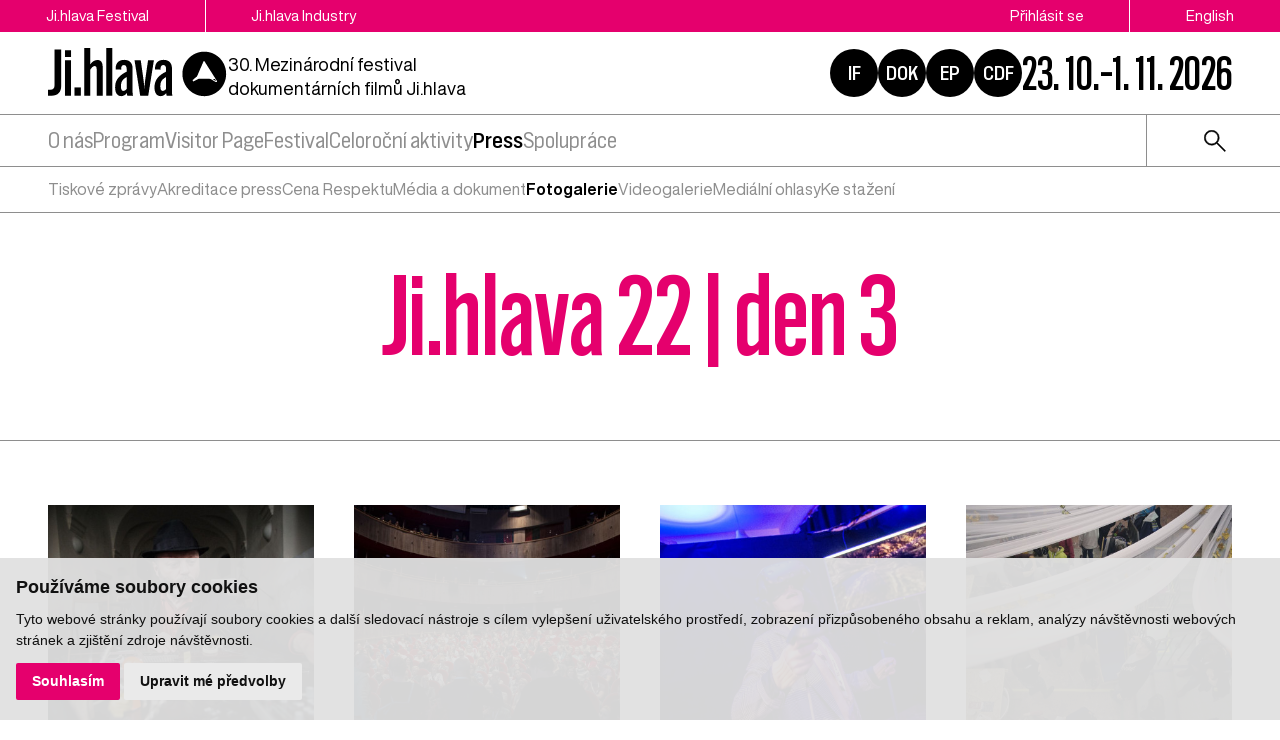

--- FILE ---
content_type: text/html; charset=UTF-8
request_url: https://www.ji-hlava.cz/fotogalerie/ji-hlava-22-den-3
body_size: 9140
content:
<!DOCTYPE html>
<html lang="cs">

<head>
    <!-- Google Tag Manager -->
    <script cookie-consent="tracking">
        (function (w, d, s, l, i) {
        w[l] = w[l] || [];
        w[l].push({'gtm.start':
        new Date().getTime(), event: 'gtm.js'});
        var f = d.getElementsByTagName(s)[0],
        j = d.createElement(s), dl = l != 'dataLayer' ? '&l=' + l : '';
        j.async = true;
        j.src =
        'https://www.googletagmanager.com/gtm.js?id=' + i + dl;
        f.parentNode.insertBefore(j, f);
        })(window, document, 'script', 'dataLayer', 'GTM-5QKQC9N');
        </script>
        <!-- End Google Tag Manager -->

        <meta charset="utf-8">
        <meta name="robots" content="index,follow"><link rel="alternate" href="https://www.ji-hlava.cz/fotogalerie/ji-hlava-22-den-3" hreflang="cs" /><link rel="alternate" href="https://www.ji-hlava.com/fotogalerie/ji-hlava-22-den-3" hreflang="en" />        <link rel="canonical" href="https://www.ji-hlava.cz/fotogalerie/ji-hlava-22-den-3">
        <meta name="author" content="S2 STUDIO s.r.o. - INTERNETOVÉ SLUŽBY, GRAFIKA, VÝROBA REKLAMY, MARKETING, https://www.s2studio.cz, info(at)s2studio.cz">
        <meta name="viewport" content="width=device-width, initial-scale=1.0">

        <meta name="keywords" content=" Ji.hlava 22 | den 3" lang="cs">
        <meta name="description" content=" Ji.hlava 22 | den 3" lang="cs">

        <meta property="og:title" content="MFDF Ji.hlava |  Ji.hlava 22 | den 3" />
        <meta property="og:description" content=" Ji.hlava 22 | den 3" /><meta property="og:image" content="https://www.ji-hlava.cz/images/default_og.png?v=1760951542" />
                <meta property="og:image:width" content="1000" />
                <meta property="og:image:height" content="523" />
        <meta property="og:url" content="https://www.ji-hlava.cz/fotogalerie/ji-hlava-22-den-3">

        <title> Ji.hlava 22 | den 3 | MFDF Ji.hlava</title>

        <noscript id="deferred-styles">
            <link rel="stylesheet" href="/templates/css/print.css" media="print">
            <link rel="stylesheet" href="/templates/css/slick.min.css">
            <link rel="stylesheet" href="/templates/css/tiny-slider.css">
            <link rel="stylesheet" href="/templates/css/alertify.core.css">
            <link rel="stylesheet" href="/templates/css/alertify.default.css">
            <link rel="stylesheet" href="/templates/css/magnific-popup.css">
            <link rel="stylesheet" href="/templates/css/chosen.min.css">
            <link rel="stylesheet" href="/templates/css/uniform.default.css">
        </noscript>

        <script src="/includes/jquery-3.2.1.min.js"></script>

        <link rel="stylesheet" href="/templates/css/perfect-scrollbar.css">

        <link rel="apple-touch-icon" sizes="180x180" href="/apple-touch-icon.png">
        <link rel="icon" type="image/png" sizes="32x32" href="/favicon-32x32.png">
        <link rel="icon" type="image/png" sizes="16x16" href="/favicon-16x16.png">
        <link rel="manifest" href="/site.webmanifest">
        <link rel="mask-icon" href="/safari-pinned-tab.svg" color="#e5006d">
        <meta name="msapplication-TileColor" content="#e5006d">
        <meta name="theme-color" content="#e5006d">

        
        <link rel="stylesheet" href="/templates/css/style.css?v=2.96"><link rel="stylesheet" href="/templates/css/new.css?v=1.45"><link rel="stylesheet" href="/templates/css/diff_clr.css?v=1">        <script src='https://www.google.com/recaptcha/api.js'></script>
        <script type="application/ld+json">
            {
                "@context": "http://schema.org",
                "@type": "WebPage",
                "breadcrumb": 
            {
            "@context": "http://schema.org",
            "@type": "BreadcrumbList",
            "itemListElement":
            [
             {
            "@type": "ListItem",
            "position": 1,
            "item":
            {
             "@id": "https://www.ji-hlava.cz",
             "name": "Úvod"
             }
           }
           
          ,{
            "@type": "ListItem",
            "position": 2,
            "item":
            {
             "@id": "/fotogalerie/fotogalerie",
             "name": "Fotogalerie"
             }
           }
           
          ,{
            "@type": "ListItem",
            "position": 3,
            "item":
            {
             "@id": "/press",
             "name": "Press"
             }
           }
           
          ,{
            "@type": "ListItem",
            "position": 4,
            "item":
            {
             "@id": "/fotogalerie/ji-hlava-22-den-3",
             "name": " Ji.hlava 22 | den 3"
             }
           }
           
            ]
           }
            ,
                "url": "https://www.ji-hlava.cz/fotogalerie/ji-hlava-22-den-3",
                "name": " Ji.hlava 22 | den 3",
                "lastReviewed":"2018-10-28T18:11:25+01:00", "description": ""
            }

                    </script>
        <script  cookie-consent="tracking">
            $.getScript('https://www.googletagmanager.com/gtag/js?id=G-4JHDBQ2BRS');
            window.dataLayer = window.dataLayer || [];
            function gtag() {
                dataLayer.push(arguments);
            }
            gtag('js', new Date());
            gtag('config', 'UA-25276320-1');
            gtag('config', 'G-4JHDBQ2BRS');
        </script>
</head>

<body class="section_gallery">
    <header><div class="top"><div class="limited"><div class="buttons left"><a href="/">Ji.hlava Festival</a><a href="/ji-hlava-industry">Ji.hlava Industry</a></div><div class="buttons right"><a href="/personal">Přihlásit se</a><span class="active">Čeština</span><a href="http://www.ji-hlava.com/fotogalerie/ji-hlava-22-den-3?version=classic" title="en">English</a></div></div></div><div class="bottom"><div class="limited"><div class="left"><a href="/" title="MFDF Ji.hlava" class="logo"><svg xmlns="http://www.w3.org/2000/svg" viewBox="0 0 234.38 64.04">
<g id="circ">
<path d="M217.35,39.57l-3.14-0.02l3.14,2.07c0,0,0.81,0.7,1.23,0.43s-0.86-2.02-0.86-2.02L217.35,39.57z"/>
<path d="M231.89,30.68C230.52,15,216.7,3.4,201.02,4.77s-27.28,15.2-25.91,30.88s15.2,27.28,30.88,25.91S233.26,46.36,231.89,30.68z M219.67,43.39c-0.84,0.52-2.1-0.29-2.1-0.29l-6.03-3.55l-15.47-0.08l-6.8,3.41l-1.09-1.7l5.87-4.84L202.59,17c0.05-0.12,0.13-0.21,0.23-0.28c0.25-0.16,0.57-0.13,0.78,0.08l0,0l0.14,0.22l13.49,20.96l2.64,4.08C219.86,42.06,220.34,42.96,219.67,43.39z"/>
</g>
<g>
<path id="Path_66" d="M0,53.48h2.88c4.11,0,5.6-1.87,5.6-5.71V1.84h8.67V48.7c0,7.66-4.04,12.41-12.44,12.41H0V53.48z"/>
<path id="Path_67" d="M22.1,2.73h7.89v8.82H22.1V2.73z M22.1,15.81h7.85V61.1H22.1V15.81z"/>
<rect x="34.47" y="50.49" width="8.29" height="10.61"/>
<path id="Path_68" d="M47.3,0h7.81v20.89c2.39-3.25,5.41-5.57,9.3-5.57c4.37,0,6.76,3.07,6.76,8.75V61.1h-7.8v-34c0-2.54-0.82-4-2.51-4c-2.13,0-3.96,1.8-5.75,4.64V61.1H47.3V0z"/>
<rect x="75.86" y="0" width="7.85" height="61.1"/>
<path id="Path_69" d="M87.38,50.68c0-8.94,4.04-13.9,11.1-18.24l3.96-2.2v-3.18c0-3.4-1.05-5.23-3.66-5.23c-2.35,0-3.55,1.61-3.55,4.63v1.27l-7.17-0.22v-1.31c0-6.61,3.81-11.02,11.18-11.02c7.32,0,10.91,4.41,10.91,11.25v29.86c-0.04,1.62,0.15,3.24,0.56,4.82h-7.48c-0.35-1.1-0.55-2.24-0.6-3.4c-1.62,2.37-4.27,3.84-7.14,3.96C90.44,61.66,87.38,57.7,87.38,50.68 M98.1,54.97c1.57,0,3.03-0.86,4.41-2.65V37.19l-2.36,1.38c-3.48,2.28-5.2,5.2-5.2,10.2C94.96,52.91,95.86,54.97,98.1,54.97"/>
<path id="Path_70" d="M112.69,15.81h8.08l3.88,26.91c0.31,2.95,0.6,5.94,0.82,9h0.04c0.22-3.07,0.48-6.02,0.82-8.97l3.92-26.94h7.63l-7.37,45.33h-10.46L112.69,15.81z"/>
<path id="Path_71" d="M138.68,50.68c0-8.94,4.04-13.9,11.1-18.24l3.96-2.2v-3.18c0-3.4-1.05-5.23-3.66-5.23c-2.36,0-3.55,1.61-3.55,4.63v1.27l-7.17-0.22v-1.31c0-6.61,3.81-11.02,11.18-11.02c7.32,0,10.91,4.41,10.91,11.25v29.86c-0.04,1.62,0.15,3.24,0.56,4.82h-7.47c-0.35-1.1-0.55-2.24-0.6-3.4c-1.62,2.37-4.27,3.84-7.14,3.96C141.74,61.66,138.68,57.7,138.68,50.68 M149.4,54.97c1.57,0,3.03-0.86,4.41-2.65V37.19l-2.36,1.38c-3.48,2.28-5.2,5.2-5.2,10.2C146.26,52.91,147.16,54.97,149.4,54.97"/>
</g>
</svg></a><p class="txt">30. Mezinárodní festival dokumentárních filmů Ji.hlava
</p></div><div class="right"><div class="hrefs"><a href="https://www.inspiracniforum.cz" target="_blank" rel="noopener" title="Inspirační fórum">IF</a><a href="http://www.dokrevue.cz" target="_blank" rel="noopener" title="DOK.REVUE | časopis o dokumentárním filmu">DOK</a><a href="/emerging-producers" target="_blank" title="Emerging producers">EP</a><a href="http://www.c-d-f.cz" target="_blank" rel="noopener" title="CDF | Centrum dokumentárního filmu">CDF</a></div><div class="date">23. 10.–1. 11. 2026</div><button class="menu_btn"><span></span><span></span><span></span></button></div></div></div><div class="menu"><div class="limited"><ul><li  class="menu_item_first "><a title="" href="/about-jihlava" >O nás</a><ul><li  class="menu_item_first "><a title="" href="/o-nas" >Kdo jsme</a></li><li  class="menu_item "><a title="" href="/pracovni-prilezitosti" >Pracovní příležitosti</a></li><li  class="menu_item "><a title="" href="/kontakt" >Kontakt</a></li><li  class="menu_item "><a title="" href="/eko" >Udržitelnost</a></li><li  class="menu_item "><a title="" href="/doc-alliance" >Doc Alliance</a></li><li  class="menu_item "><a title="" href="/ochrana-prav-ditete" >Ochrana práv dítěte</a></li><li  class="menu_item_last "><a title="" href="/kodex-chovani" >Kodex chování</a></li></ul></li><li  class="menu_item "><a title="" href="/program" >Program</a><ul><li  class="menu_item_first "><a title="" href="/prihlaseni-filmu" >Přihlášení filmu</a></li><li  class="menu_item "><a title="" href="/filmy" >Filmy</a></li><li  class="menu_item "><a title="" href="/programove-sekce" >Sekce</a></li><li  class="menu_item "><a title="" href="/porotci" >Poroty</a></li><li  class="menu_item "><a title="" href="https://www.inspiracniforum.cz/" target="_blank">Inspirační fórum</a></li><li  class="menu_item "><a title="" href="/vibes" >Vibes</a></li><li  class="menu_item_last "><a title="" href="/detem" >Dětem</a></li></ul></li><li  class="menu_item "><a title="" href="https://vp.eventival.com/jidff/2026" target="_blank">Visitor Page</a></li><li  class="menu_item "><a title="" href="/festival" >Festival</a><ul><li  class="menu_item_first "><a title="" href="/kniha" >Kniha</a></li></ul></li><li  class="menu_item "><a title="" href="/aktivity-mfdf-ji-hlava" >Celoroční aktivity</a><ul><li  class="menu_item_first "><a title="" href="/echoes" >Ozvěny Ji.hlavy v zahraničí</a></li><li  class="menu_item "><a title="" href="https://www.inspiracniforum.cz/podcast" target="_blank">Screenshot IF</a></li><li  class="menu_item "><a title="" href="https://www.inspiracniforum.cz/iflab" target="_blank">IF Lab</a></li><li  class="menu_item "><a title="" href="https://www.c-d-f.cz/" target="_blank">CDF</a></li><li  class="menu_item_last "><a title="" href="/publikacni-cinnost" >Publikační činnost</a></li></ul></li><li  class="menu_item active_menu_item"><a title="" href="/press" >Press</a><ul><li  class="menu_item_first "><a title="" href="/tiskove-zpravy" >Tiskové zprávy</a></li><li  class="menu_item "><a title="" href="/akreditace-press" >Akreditace press</a></li><li  class="menu_item "><a title="" href="/cenarespektu" >Cena Respektu</a></li><li  class="menu_item "><a title="" href="/media-a-dokument" >Média a dokument</a></li><li  class="menu_item active_menu_item"><a title="" href="/fotogalerie/fotogalerie" >Fotogalerie</a></li><li  class="menu_item "><a title="" href="/videogalerie/videogalerie" >Videogalerie</a></li><li  class="menu_item "><a title="" href="/medialni-ohlasy" >Mediální ohlasy</a></li><li  class="menu_item_last "><a title="" href="/downloads" >Ke stažení</a></li></ul></li><li  class="menu_item_last "><a title="" href="/spoluprace" >Spolupráce</a><ul><li  class="menu_item_first "><a title="" href="/partners" >Partnerství</a></li><li  class="menu_item "><a title="" href="/stante-se-soucasti-pribehu" >Podpořte nás</a></li><li  class="menu_item_last "><a title="" href="/mecenasstvi" >Mecenášství</a></li></ul></li></ul><div class="right"><form class="search" action="/search" method="get"><button type="button"><img src="/images/icon_search.svg" alt="ikona lupa"></button><div class="wrp"><input type="text" id="s" name="s" value=""><button type="submit" class="btn">hledat</button></div></form></div></div></div></header><div class="res_menu"><div class="buttons"><a href="/personal">Přihlásit se</a><span class="active">Čeština</span><a href="http://www.ji-hlava.com/fotogalerie/ji-hlava-22-den-3?version=classic" title="en">English</a><form class="search" action="/search" method="get"><button type="button"><img src="/images/icon_search.svg" alt="ikona lupa"></button><div class="wrp"><input type="text" id="s" name="s" value=""><button type="submit" class="btn">hledat</button></div></form></div><ul><li  class="menu_item_first "><a title="" href="/about-jihlava" >O nás</a><ul><li  class="menu_item_first "><a title="" href="/o-nas" >Kdo jsme</a></li><li  class="menu_item "><a title="" href="/pracovni-prilezitosti" >Pracovní příležitosti</a></li><li  class="menu_item "><a title="" href="/kontakt" >Kontakt</a></li><li  class="menu_item "><a title="" href="/eko" >Udržitelnost</a></li><li  class="menu_item "><a title="" href="/doc-alliance" >Doc Alliance</a></li><li  class="menu_item "><a title="" href="/ochrana-prav-ditete" >Ochrana práv dítěte</a></li><li  class="menu_item_last "><a title="" href="/kodex-chovani" >Kodex chování</a></li></ul></li><li  class="menu_item "><a title="" href="/program" >Program</a><ul><li  class="menu_item_first "><a title="" href="/prihlaseni-filmu" >Přihlášení filmu</a></li><li  class="menu_item "><a title="" href="/filmy" >Filmy</a></li><li  class="menu_item "><a title="" href="/programove-sekce" >Sekce</a></li><li  class="menu_item "><a title="" href="/porotci" >Poroty</a></li><li  class="menu_item "><a title="" href="https://www.inspiracniforum.cz/" target="_blank">Inspirační fórum</a></li><li  class="menu_item "><a title="" href="/vibes" >Vibes</a></li><li  class="menu_item_last "><a title="" href="/detem" >Dětem</a></li></ul></li><li  class="menu_item "><a title="" href="https://vp.eventival.com/jidff/2026" target="_blank">Visitor Page</a></li><li  class="menu_item "><a title="" href="/festival" >Festival</a><ul><li  class="menu_item_first "><a title="" href="/kniha" >Kniha</a></li></ul></li><li  class="menu_item "><a title="" href="/aktivity-mfdf-ji-hlava" >Celoroční aktivity</a><ul><li  class="menu_item_first "><a title="" href="/echoes" >Ozvěny Ji.hlavy v zahraničí</a></li><li  class="menu_item "><a title="" href="https://www.inspiracniforum.cz/podcast" target="_blank">Screenshot IF</a></li><li  class="menu_item "><a title="" href="https://www.inspiracniforum.cz/iflab" target="_blank">IF Lab</a></li><li  class="menu_item "><a title="" href="https://www.c-d-f.cz/" target="_blank">CDF</a></li><li  class="menu_item_last "><a title="" href="/publikacni-cinnost" >Publikační činnost</a></li></ul></li><li  class="menu_item active_menu_item"><a title="" href="/press" >Press</a><ul><li  class="menu_item_first "><a title="" href="/tiskove-zpravy" >Tiskové zprávy</a></li><li  class="menu_item "><a title="" href="/akreditace-press" >Akreditace press</a></li><li  class="menu_item "><a title="" href="/cenarespektu" >Cena Respektu</a></li><li  class="menu_item "><a title="" href="/media-a-dokument" >Média a dokument</a></li><li  class="menu_item active_menu_item"><a title="" href="/fotogalerie/fotogalerie" >Fotogalerie</a></li><li  class="menu_item "><a title="" href="/videogalerie/videogalerie" >Videogalerie</a></li><li  class="menu_item "><a title="" href="/medialni-ohlasy" >Mediální ohlasy</a></li><li  class="menu_item_last "><a title="" href="/downloads" >Ke stažení</a></li></ul></li><li  class="menu_item_last "><a title="" href="/spoluprace" >Spolupráce</a><ul><li  class="menu_item_first "><a title="" href="/partners" >Partnerství</a></li><li  class="menu_item "><a title="" href="/stante-se-soucasti-pribehu" >Podpořte nás</a></li><li  class="menu_item_last "><a title="" href="/mecenasstvi" >Mecenášství</a></li></ul></li></ul></div><div class="gap bigger"></div><main><div class="top_perex with_h1 limited"><h1> Ji.hlava 22 | den 3</h1></div><section class="limited full_w"><article></article><article></article><div class="gallery default"><div><a data-autor="<p>autor: <span>Štefan Berec</span></p>" href="/media/images/gallery/stefan_berec_20181027_1483.jpg?v=2018-10-28 17:56:35" title=""><img src="/media/thumbs/gallery/thumb_420x420_stefan_berec_20181027_1483.jpg?v=1540745795" alt="" title="Kliknutím zvětšíte" class="gallery_img"></a><a data-autor="<p>autor: <span>David Kumermann</span></p>" href="/media/images/gallery/01_david_kumermann_20181027dsc_0106.jpg?v=2018-10-28 17:56:00" title=""><img src="/media/thumbs/gallery/thumb_420x420_01_david_kumermann_20181027dsc_0106.jpg?v=1540745760" alt="" title="Kliknutím zvětšíte" class="gallery_img"></a><a data-autor="<p>autor: <span>Štefan Berec</span></p>" href="/media/images/gallery/02_stefan_berec_20181027_1686.jpg?v=2018-10-28 17:56:00" title=""><img src="/media/thumbs/gallery/thumb_420x420_02_stefan_berec_20181027_1686.jpg?v=1540745760" alt="" title="Kliknutím zvětšíte" class="gallery_img"></a><a data-autor="<p>autor: <span>Gabriela Knýblová</span></p>" href="/media/images/gallery/03_gabriela_knyblova_7.jpg?v=2018-10-28 17:56:00" title=""><img src="/media/thumbs/gallery/thumb_420x420_03_gabriela_knyblova_7.jpg?v=1540745760" alt="" title="Kliknutím zvětšíte" class="gallery_img"></a><a data-autor="<p>autor: <span>David Kumermann</span></p>" href="/media/images/gallery/david_kumermann_20181027dsc_0002.jpg?v=2018-10-28 17:56:00" title=""><img src="/media/thumbs/gallery/thumb_420x420_david_kumermann_20181027dsc_0002.jpg?v=1540745760" alt="" title="Kliknutím zvětšíte" class="gallery_img"></a><a data-autor="<p>autor: <span>David Kumermann</span></p>" href="/media/images/gallery/david_kumermann_20181027dsc_0035.jpg?v=2018-10-28 17:56:01" title=""><img src="/media/thumbs/gallery/thumb_420x420_david_kumermann_20181027dsc_0035.jpg?v=1540745761" alt="" title="Kliknutím zvětšíte" class="gallery_img"></a><a data-autor="<p>autor: <span>David Kumermann</span></p>" href="/media/images/gallery/david_kumermann_20181027dsc_0136.jpg?v=2018-10-28 17:56:01" title=""><img src="/media/thumbs/gallery/thumb_420x420_david_kumermann_20181027dsc_0136.jpg?v=1540745761" alt="" title="Kliknutím zvětšíte" class="gallery_img"></a><a data-autor="<p>autor: <span>David Kumermann</span></p>" href="/media/images/gallery/david_kumermann_20181027dsc_0146.jpg?v=2018-10-28 17:56:01" title=""><img src="/media/thumbs/gallery/thumb_420x420_david_kumermann_20181027dsc_0146.jpg?v=1540745761" alt="" title="Kliknutím zvětšíte" class="gallery_img"></a><a data-autor="<p>autor: <span>David Kumermann</span></p>" href="/media/images/gallery/david_kumermann_20181027dsc_0228.jpg?v=2018-10-28 17:56:01" title=""><img src="/media/thumbs/gallery/thumb_420x420_david_kumermann_20181027dsc_0228.jpg?v=1540745761" alt="" title="Kliknutím zvětšíte" class="gallery_img"></a><a data-autor="<p>autor: <span>David Kumermann</span></p>" href="/media/images/gallery/david_kumermann_20181027dsc_0253.jpg?v=2018-10-28 17:56:01" title=""><img src="/media/thumbs/gallery/thumb_420x420_david_kumermann_20181027dsc_0253.jpg?v=1540745761" alt="" title="Kliknutím zvětšíte" class="gallery_img"></a><a data-autor="<p>autor: <span>David Kumermann</span></p>" href="/media/images/gallery/david_kumermann_20181027dsc_0283.jpg?v=2018-10-28 17:56:02" title=""><img src="/media/thumbs/gallery/thumb_420x420_david_kumermann_20181027dsc_0283.jpg?v=1540745762" alt="" title="Kliknutím zvětšíte" class="gallery_img"></a><a data-autor="<p>autor: <span>David Kumermann</span></p>" href="/media/images/gallery/david_kumermann_20181027dsc_0294.jpg?v=2018-10-28 17:56:02" title=""><img src="/media/thumbs/gallery/thumb_420x420_david_kumermann_20181027dsc_0294.jpg?v=1540745762" alt="" title="Kliknutím zvětšíte" class="gallery_img"></a><a data-autor="<p>autor: <span>David Kumermann</span></p>" href="/media/images/gallery/david_kumermann_20181027dsc_0313.jpg?v=2018-10-28 17:56:02" title=""><img src="/media/thumbs/gallery/thumb_420x420_david_kumermann_20181027dsc_0313.jpg?v=1540745762" alt="" title="Kliknutím zvětšíte" class="gallery_img"></a><a data-autor="<p>autor: <span>David Kumermann</span></p>" href="/media/images/gallery/david_kumermann_20181027dsc_0324.jpg?v=2018-10-28 17:56:02" title=""><img src="/media/thumbs/gallery/thumb_420x420_david_kumermann_20181027dsc_0324.jpg?v=1540745762" alt="" title="Kliknutím zvětšíte" class="gallery_img"></a><a data-autor="<p>autor: <span>David Kumermann</span></p>" href="/media/images/gallery/david_kumermann_20181027dsc_0333.jpg?v=2018-10-28 17:56:03" title=""><img src="/media/thumbs/gallery/thumb_420x420_david_kumermann_20181027dsc_0333.jpg?v=1540745763" alt="" title="Kliknutím zvětšíte" class="gallery_img"></a><a data-autor="<p>autor: <span>David Kumermann</span></p>" href="/media/images/gallery/david_kumermann_20181027dsc_0337.jpg?v=2018-10-28 17:56:03" title=""><img src="/media/thumbs/gallery/thumb_420x420_david_kumermann_20181027dsc_0337.jpg?v=1540745763" alt="" title="Kliknutím zvětšíte" class="gallery_img"></a><a data-autor="<p>autor: <span>David Kumermann</span></p>" href="/media/images/gallery/david_kumermann_20181027dsc_0342.jpg?v=2018-10-28 17:56:03" title=""><img src="/media/thumbs/gallery/thumb_420x420_david_kumermann_20181027dsc_0342.jpg?v=1540745763" alt="" title="Kliknutím zvětšíte" class="gallery_img"></a><a data-autor="<p>autor: <span>David Kumermann</span></p>" href="/media/images/gallery/david_kumermann_20181027dsc_0368.jpg?v=2018-10-28 17:56:03" title=""><img src="/media/thumbs/gallery/thumb_420x420_david_kumermann_20181027dsc_0368.jpg?v=1540745763" alt="" title="Kliknutím zvětšíte" class="gallery_img"></a><a data-autor="<p>autor: <span>David Kumermann</span></p>" href="/media/images/gallery/david_kumermann_20181027dsc_0369.jpg?v=2018-10-28 17:56:04" title=""><img src="/media/thumbs/gallery/thumb_420x420_david_kumermann_20181027dsc_0369.jpg?v=1540745764" alt="" title="Kliknutím zvětšíte" class="gallery_img"></a><a data-autor="<p>autor: <span>David Kumermann</span></p>" href="/media/images/gallery/david_kumermann_20181027dsc_0381.jpg?v=2018-10-28 17:56:04" title=""><img src="/media/thumbs/gallery/thumb_420x420_david_kumermann_20181027dsc_0381.jpg?v=1540745764" alt="" title="Kliknutím zvětšíte" class="gallery_img"></a><a data-autor="<p>autor: <span>David Kumermann</span></p>" href="/media/images/gallery/david_kumermann_20181027dsc_0395.jpg?v=2018-10-28 17:56:04" title=""><img src="/media/thumbs/gallery/thumb_420x420_david_kumermann_20181027dsc_0395.jpg?v=1540745764" alt="" title="Kliknutím zvětšíte" class="gallery_img"></a><a data-autor="<p>autor: <span>David Kumermann</span></p>" href="/media/images/gallery/david_kumermann_20181027dsc_9748.jpg?v=2018-10-28 17:56:04" title=""><img src="/media/thumbs/gallery/thumb_420x420_david_kumermann_20181027dsc_9748.jpg?v=1540745764" alt="" title="Kliknutím zvětšíte" class="gallery_img"></a><a data-autor="<p>autor: <span>David Kumermann</span></p>" href="/media/images/gallery/david_kumermann_20181027dsc_9759.jpg?v=2018-10-28 17:56:05" title=""><img src="/media/thumbs/gallery/thumb_420x420_david_kumermann_20181027dsc_9759.jpg?v=1540745765" alt="" title="Kliknutím zvětšíte" class="gallery_img"></a><a data-autor="<p>autor: <span>David Kumermann</span></p>" href="/media/images/gallery/david_kumermann_20181027dsc_9764.jpg?v=2018-10-28 17:56:05" title=""><img src="/media/thumbs/gallery/thumb_420x420_david_kumermann_20181027dsc_9764.jpg?v=1540745765" alt="" title="Kliknutím zvětšíte" class="gallery_img"></a><a data-autor="<p>autor: <span>David Kumermann</span></p>" href="/media/images/gallery/david_kumermann_20181027dsc_9802.jpg?v=2018-10-28 17:56:05" title=""><img src="/media/thumbs/gallery/thumb_420x420_david_kumermann_20181027dsc_9802.jpg?v=1540745765" alt="" title="Kliknutím zvětšíte" class="gallery_img"></a><a data-autor="<p>autor: <span>David Kumermann</span></p>" href="/media/images/gallery/david_kumermann_20181027dsc_9874.jpg?v=2018-10-28 17:56:06" title=""><img src="/media/thumbs/gallery/thumb_420x420_david_kumermann_20181027dsc_9874.jpg?v=1540745766" alt="" title="Kliknutím zvětšíte" class="gallery_img"></a><a data-autor="<p>autor: <span>David Kumermann</span></p>" href="/media/images/gallery/david_kumermann_20181027dsc_9889.jpg?v=2018-10-28 17:56:06" title=""><img src="/media/thumbs/gallery/thumb_420x420_david_kumermann_20181027dsc_9889.jpg?v=1540745766" alt="" title="Kliknutím zvětšíte" class="gallery_img"></a><a data-autor="<p>autor: <span>David Kumermann</span></p>" href="/media/images/gallery/david_kumermann_20181027dsc_9941.jpg?v=2018-10-28 17:56:06" title=""><img src="/media/thumbs/gallery/thumb_420x420_david_kumermann_20181027dsc_9941.jpg?v=1540745766" alt="" title="Kliknutím zvětšíte" class="gallery_img"></a><a data-autor="<p>autor: <span>David Kumermann</span></p>" href="/media/images/gallery/david_kumermann_20181027dsc_9982.jpg?v=2018-10-28 17:56:07" title=""><img src="/media/thumbs/gallery/thumb_420x420_david_kumermann_20181027dsc_9982.jpg?v=1540745767" alt="" title="Kliknutím zvětšíte" class="gallery_img"></a><a data-autor="<p>autor: <span>Radek Lavička</span></p>" href="/media/images/gallery/foto_radeklavicka_mfdf_26102018_1.jpg?v=2018-10-28 17:56:07" title=""><img src="/media/thumbs/gallery/thumb_420x420_foto_radeklavicka_mfdf_26102018_1.jpg?v=1540745767" alt="" title="Kliknutím zvětšíte" class="gallery_img"></a><a data-autor="<p>autor: <span>Radek Lavička</span></p>" href="/media/images/gallery/foto_radeklavicka_mfdf_26102018_4.jpg?v=2018-10-28 17:56:07" title=""><img src="/media/thumbs/gallery/thumb_420x420_foto_radeklavicka_mfdf_26102018_4.jpg?v=1540745767" alt="" title="Kliknutím zvětšíte" class="gallery_img"></a><a data-autor="<p>autor: <span>Radek Lavička</span></p>" href="/media/images/gallery/foto_radeklavicka_mfdf_26102018_6_1.jpg?v=2018-10-28 17:56:08" title=""><img src="/media/thumbs/gallery/thumb_420x420_foto_radeklavicka_mfdf_26102018_6_1.jpg?v=1540745768" alt="" title="Kliknutím zvětšíte" class="gallery_img"></a><a data-autor="<p>autor: <span>Radek Lavička</span></p>" href="/media/images/gallery/foto_radeklavicka_mfdf_26102018_9_1.jpg?v=2018-10-28 17:56:08" title=""><img src="/media/thumbs/gallery/thumb_420x420_foto_radeklavicka_mfdf_26102018_9_1.jpg?v=1540745768" alt="" title="Kliknutím zvětšíte" class="gallery_img"></a><a data-autor="<p>autor: <span>Radek Lavička</span></p>" href="/media/images/gallery/foto_radeklavicka_mfdf_26102018_19.jpg?v=2018-10-28 17:56:09" title=""><img src="/media/thumbs/gallery/thumb_420x420_foto_radeklavicka_mfdf_26102018_19.jpg?v=1540745769" alt="" title="Kliknutím zvětšíte" class="gallery_img"></a><a data-autor="<p>autor: <span>Radek Lavička</span></p>" href="/media/images/gallery/foto_radeklavicka_mfdf_26102018_21.jpg?v=2018-10-28 17:56:09" title=""><img src="/media/thumbs/gallery/thumb_420x420_foto_radeklavicka_mfdf_26102018_21.jpg?v=1540745769" alt="" title="Kliknutím zvětšíte" class="gallery_img"></a><a data-autor="<p>autor: <span>Radek Lavička</span></p>" href="/media/images/gallery/foto_radeklavicka_mfdf_26102018_32.jpg?v=2018-10-28 17:56:09" title=""><img src="/media/thumbs/gallery/thumb_420x420_foto_radeklavicka_mfdf_26102018_32.jpg?v=1540745769" alt="" title="Kliknutím zvětšíte" class="gallery_img"></a><a data-autor="<p>autor: <span>Radek Lavička</span></p>" href="/media/images/gallery/foto_radeklavicka_mfdf_26102018_34_1.jpg?v=2018-10-28 17:56:10" title=""><img src="/media/thumbs/gallery/thumb_420x420_foto_radeklavicka_mfdf_26102018_34_1.jpg?v=1540745770" alt="" title="Kliknutím zvětšíte" class="gallery_img"></a><a data-autor="<p>autor: <span>Radek Lavička</span></p>" href="/media/images/gallery/foto_radeklavicka_mfdf_26102018_35_1.jpg?v=2018-10-28 17:56:10" title=""><img src="/media/thumbs/gallery/thumb_420x420_foto_radeklavicka_mfdf_26102018_35_1.jpg?v=1540745770" alt="" title="Kliknutím zvětšíte" class="gallery_img"></a><a data-autor="<p>autor: <span>Radek Lavička</span></p>" href="/media/images/gallery/foto_radeklavicka_mfdf_26102018_38.jpg?v=2018-10-28 17:56:11" title=""><img src="/media/thumbs/gallery/thumb_420x420_foto_radeklavicka_mfdf_26102018_38.jpg?v=1540745771" alt="" title="Kliknutím zvětšíte" class="gallery_img"></a><a data-autor="<p>autor: <span>Radek Lavička</span></p>" href="/media/images/gallery/foto_radeklavicka_mfdf_26102018_50.jpg?v=2018-10-28 17:56:11" title=""><img src="/media/thumbs/gallery/thumb_420x420_foto_radeklavicka_mfdf_26102018_50.jpg?v=1540745771" alt="" title="Kliknutím zvětšíte" class="gallery_img"></a><a data-autor="<p>autor: <span>Gabriela Knýblová</span></p>" href="/media/images/gallery/gabriela_knyblova_1.jpg?v=2018-10-28 17:56:12" title=""><img src="/media/thumbs/gallery/thumb_420x420_gabriela_knyblova_1.jpg?v=1540745772" alt="" title="Kliknutím zvětšíte" class="gallery_img"></a><a data-autor="<p>autor: <span>Gabriela Knýblová</span></p>" href="/media/images/gallery/gabriela_knyblova_3.jpg?v=2018-10-28 17:56:12" title=""><img src="/media/thumbs/gallery/thumb_420x420_gabriela_knyblova_3.jpg?v=1540745772" alt="" title="Kliknutím zvětšíte" class="gallery_img"></a><a data-autor="<p>autor: <span>Jan Hromádko</span></p>" href="/media/images/gallery/jan_hromadko_mfdf2018_27_10_sobota_3543px_1005.jpg?v=2018-10-28 17:56:13" title=""><img src="/media/thumbs/gallery/thumb_420x420_jan_hromadko_mfdf2018_27_10_sobota_3543px_1005.jpg?v=1540745773" alt="" title="Kliknutím zvětšíte" class="gallery_img"></a><a data-autor="<p>autor: <span>Jan Hromádko</span></p>" href="/media/images/gallery/jan_hromadko_mfdf2018_27_10_sobota_3543px_1010.jpg?v=2018-10-28 17:56:13" title=""><img src="/media/thumbs/gallery/thumb_420x420_jan_hromadko_mfdf2018_27_10_sobota_3543px_1010.jpg?v=1540745773" alt="" title="Kliknutím zvětšíte" class="gallery_img"></a><a data-autor="<p>autor: <span>Jan Hromádko</span></p>" href="/media/images/gallery/jan_hromadko_mfdf2018_27_10_sobota_3543px_1023.jpg?v=2018-10-28 17:56:14" title=""><img src="/media/thumbs/gallery/thumb_420x420_jan_hromadko_mfdf2018_27_10_sobota_3543px_1023.jpg?v=1540745774" alt="" title="Kliknutím zvětšíte" class="gallery_img"></a><a data-autor="<p>autor: <span>Jan Hromádko</span></p>" href="/media/images/gallery/jan_hromadko_mfdf2018_27_10_sobota_3543px_1045.jpg?v=2018-10-28 17:56:14" title=""><img src="/media/thumbs/gallery/thumb_420x420_jan_hromadko_mfdf2018_27_10_sobota_3543px_1045.jpg?v=1540745774" alt="" title="Kliknutím zvětšíte" class="gallery_img"></a><a data-autor="<p>autor: <span>Jan Hromádko</span></p>" href="/media/images/gallery/jan_hromadko_mfdf2018_27_10_sobota_3543px_1048.jpg?v=2018-10-28 17:56:15" title=""><img src="/media/thumbs/gallery/thumb_420x420_jan_hromadko_mfdf2018_27_10_sobota_3543px_1048.jpg?v=1540745775" alt="" title="Kliknutím zvětšíte" class="gallery_img"></a><a data-autor="<p>autor: <span>Jan Hromádko</span></p>" href="/media/images/gallery/jan_hromadko_mfdf2018_27_10_sobota_3543px_1050.jpg?v=2018-10-28 17:56:15" title=""><img src="/media/thumbs/gallery/thumb_420x420_jan_hromadko_mfdf2018_27_10_sobota_3543px_1050.jpg?v=1540745775" alt="" title="Kliknutím zvětšíte" class="gallery_img"></a><a data-autor="<p>autor: <span>Jan Hromádko</span></p>" href="/media/images/gallery/jan_hromadko_mfdf2018_27_10_sobota_3543px_1068.jpg?v=2018-10-28 17:56:16" title=""><img src="/media/thumbs/gallery/thumb_420x420_jan_hromadko_mfdf2018_27_10_sobota_3543px_1068.jpg?v=1540745776" alt="" title="Kliknutím zvětšíte" class="gallery_img"></a><a data-autor="<p>autor: <span>Jan Hromádko</span></p>" href="/media/images/gallery/jan_hromadko_mfdf2018_27_10_sobota_3543px_1071.jpg?v=2018-10-28 17:56:16" title=""><img src="/media/thumbs/gallery/thumb_420x420_jan_hromadko_mfdf2018_27_10_sobota_3543px_1071.jpg?v=1540745776" alt="" title="Kliknutím zvětšíte" class="gallery_img"></a><a data-autor="<p>autor: <span>Jan Hromádko</span></p>" href="/media/images/gallery/jan_hromadko_mfdf2018_27_10_sobota_3543px_1114.jpg?v=2018-10-28 17:56:16" title=""><img src="/media/thumbs/gallery/thumb_420x420_jan_hromadko_mfdf2018_27_10_sobota_3543px_1114.jpg?v=1540745776" alt="" title="Kliknutím zvětšíte" class="gallery_img"></a><a data-autor="<p>autor: <span>Jan Hromádko</span></p>" href="/media/images/gallery/jan_hromadko_mfdf2018_27_10_sobota_3543px_1116.jpg?v=2018-10-28 17:56:17" title=""><img src="/media/thumbs/gallery/thumb_420x420_jan_hromadko_mfdf2018_27_10_sobota_3543px_1116.jpg?v=1540745777" alt="" title="Kliknutím zvětšíte" class="gallery_img"></a><a data-autor="<p>autor: <span>Jan Hromádko</span></p>" href="/media/images/gallery/jan_hromadko_mfdf2018_27_10_sobota_3543px_1119.jpg?v=2018-10-28 17:56:18" title=""><img src="/media/thumbs/gallery/thumb_420x420_jan_hromadko_mfdf2018_27_10_sobota_3543px_1119.jpg?v=1540745778" alt="" title="Kliknutím zvětšíte" class="gallery_img"></a><a data-autor="<p>autor: <span>Jan Hromádko</span></p>" href="/media/images/gallery/jan_hromadko_mfdf2018_27_10_sobota_3543px_1122.jpg?v=2018-10-28 17:56:18" title=""><img src="/media/thumbs/gallery/thumb_420x420_jan_hromadko_mfdf2018_27_10_sobota_3543px_1122.jpg?v=1540745778" alt="" title="Kliknutím zvětšíte" class="gallery_img"></a><a data-autor="<p>autor: <span>Jan Hromádko</span></p>" href="/media/images/gallery/jan_hromadko_mfdf2018_27_10_sobota_3543px_1124.jpg?v=2018-10-28 17:56:19" title=""><img src="/media/thumbs/gallery/thumb_420x420_jan_hromadko_mfdf2018_27_10_sobota_3543px_1124.jpg?v=1540745779" alt="" title="Kliknutím zvětšíte" class="gallery_img"></a><a data-autor="<p>autor: <span>Jan Hromádko</span></p>" href="/media/images/gallery/jan_hromadko_mfdf2018_27_10_sobota_3543px_1133.jpg?v=2018-10-28 17:56:19" title=""><img src="/media/thumbs/gallery/thumb_420x420_jan_hromadko_mfdf2018_27_10_sobota_3543px_1133.jpg?v=1540745779" alt="" title="Kliknutím zvětšíte" class="gallery_img"></a><a data-autor="<p>autor: <span>Jan Hromádko</span></p>" href="/media/images/gallery/jan_hromadko_mfdf2018_27_10_sobota_3543px_1137.jpg?v=2018-10-28 17:56:20" title=""><img src="/media/thumbs/gallery/thumb_420x420_jan_hromadko_mfdf2018_27_10_sobota_3543px_1137.jpg?v=1540745780" alt="" title="Kliknutím zvětšíte" class="gallery_img"></a><a data-autor="<p>autor: <span>Jan Hromádko</span></p>" href="/media/images/gallery/jan_hromadko_mfdf2018_27_10_sobota_3543px_1150.jpg?v=2018-10-28 17:56:20" title=""><img src="/media/thumbs/gallery/thumb_420x420_jan_hromadko_mfdf2018_27_10_sobota_3543px_1150.jpg?v=1540745780" alt="" title="Kliknutím zvětšíte" class="gallery_img"></a><a data-autor="<p>autor: <span>Oliver Staša</span></p>" href="/media/images/gallery/oliverstasa_mfdf_2018_10_27_1.jpg?v=2018-10-28 17:56:21" title=""><img src="/media/thumbs/gallery/thumb_420x420_oliverstasa_mfdf_2018_10_27_1.jpg?v=1540745781" alt="" title="Kliknutím zvětšíte" class="gallery_img"></a><a data-autor="<p>autor: <span>Oliver Staša</span></p>" href="/media/images/gallery/oliverstasa_mfdf_2018_10_27_6.jpg?v=2018-10-28 17:56:22" title=""><img src="/media/thumbs/gallery/thumb_420x420_oliverstasa_mfdf_2018_10_27_6.jpg?v=1540745782" alt="" title="Kliknutím zvětšíte" class="gallery_img"></a><a data-autor="<p>autor: <span>Oliver Staša</span></p>" href="/media/images/gallery/oliverstasa_mfdf_2018_10_27_7.jpg?v=2018-10-28 17:56:22" title=""><img src="/media/thumbs/gallery/thumb_420x420_oliverstasa_mfdf_2018_10_27_7.jpg?v=1540745782" alt="" title="Kliknutím zvětšíte" class="gallery_img"></a><a data-autor="<p>autor: <span>Oliver Staša</span></p>" href="/media/images/gallery/oliverstasa_mfdf_2018_10_27_13.jpg?v=2018-10-28 17:56:23" title=""><img src="/media/thumbs/gallery/thumb_420x420_oliverstasa_mfdf_2018_10_27_13.jpg?v=1540745783" alt="" title="Kliknutím zvětšíte" class="gallery_img"></a><a data-autor="<p>autor: <span>Oliver Staša</span></p>" href="/media/images/gallery/oliverstasa_mfdf_2018_10_27_17.jpg?v=2018-10-28 17:56:23" title=""><img src="/media/thumbs/gallery/thumb_420x420_oliverstasa_mfdf_2018_10_27_17.jpg?v=1540745783" alt="" title="Kliknutím zvětšíte" class="gallery_img"></a><a data-autor="<p>autor: <span>Oliver Staša</span></p>" href="/media/images/gallery/oliverstasa_mfdf_2018_10_27_29.jpg?v=2018-10-28 17:56:24" title=""><img src="/media/thumbs/gallery/thumb_420x420_oliverstasa_mfdf_2018_10_27_29.jpg?v=1540745784" alt="" title="Kliknutím zvětšíte" class="gallery_img"></a><a data-autor="<p>autor: <span>Oliver Staša</span></p>" href="/media/images/gallery/oliverstasa_mfdf_2018_10_27_41.jpg?v=2018-10-28 17:56:25" title=""><img src="/media/thumbs/gallery/thumb_420x420_oliverstasa_mfdf_2018_10_27_41.jpg?v=1540745785" alt="" title="Kliknutím zvětšíte" class="gallery_img"></a><a data-autor="<p>autor: <span>Oliver Staša</span></p>" href="/media/images/gallery/oliverstasa_mfdf_2018_10_27_44.jpg?v=2018-10-28 17:56:25" title=""><img src="/media/thumbs/gallery/thumb_420x420_oliverstasa_mfdf_2018_10_27_44.jpg?v=1540745785" alt="" title="Kliknutím zvětšíte" class="gallery_img"></a><a data-autor="<p>autor: <span>Oliver Staša</span></p>" href="/media/images/gallery/oliverstasa_mfdf_2018_10_27_45.jpg?v=2018-10-28 17:56:26" title=""><img src="/media/thumbs/gallery/thumb_420x420_oliverstasa_mfdf_2018_10_27_45.jpg?v=1540745786" alt="" title="Kliknutím zvětšíte" class="gallery_img"></a><a data-autor="<p>autor: <span>Oliver Staša</span></p>" href="/media/images/gallery/oliverstasa_mfdf_2018_10_27_46.jpg?v=2018-10-28 17:56:27" title=""><img src="/media/thumbs/gallery/thumb_420x420_oliverstasa_mfdf_2018_10_27_46.jpg?v=1540745787" alt="" title="Kliknutím zvětšíte" class="gallery_img"></a><a data-autor="<p>autor: <span>Oliver Staša</span></p>" href="/media/images/gallery/oliverstasa_mfdf_2018_10_27_54.jpg?v=2018-10-28 17:56:27" title=""><img src="/media/thumbs/gallery/thumb_420x420_oliverstasa_mfdf_2018_10_27_54.jpg?v=1540745787" alt="" title="Kliknutím zvětšíte" class="gallery_img"></a><a data-autor="<p>autor: <span>Oliver Staša</span></p>" href="/media/images/gallery/oliverstasa_mfdf_2018_10_27_108.jpg?v=2018-10-28 17:56:28" title=""><img src="/media/thumbs/gallery/thumb_420x420_oliverstasa_mfdf_2018_10_27_108.jpg?v=1540745788" alt="" title="Kliknutím zvětšíte" class="gallery_img"></a><a data-autor="<p>autor: <span>Oliver Staša</span></p>" href="/media/images/gallery/oliverstasa_mfdf_2018_10_27_126.jpg?v=2018-10-28 17:56:29" title=""><img src="/media/thumbs/gallery/thumb_420x420_oliverstasa_mfdf_2018_10_27_126.jpg?v=1540745789" alt="" title="Kliknutím zvětšíte" class="gallery_img"></a><a data-autor="<p>autor: <span>Oliver Staša</span></p>" href="/media/images/gallery/oliverstasa_mfdf_2018_10_27_129.jpg?v=2018-10-28 17:56:30" title=""><img src="/media/thumbs/gallery/thumb_420x420_oliverstasa_mfdf_2018_10_27_129.jpg?v=1540745790" alt="" title="Kliknutím zvětšíte" class="gallery_img"></a><a data-autor="<p>autor: <span>Štefan Berec</span></p>" href="/media/images/gallery/stefan_berec_20181027_1381.jpg?v=2018-10-28 17:56:31" title=""><img src="/media/thumbs/gallery/thumb_420x420_stefan_berec_20181027_1381.jpg?v=1540745791" alt="" title="Kliknutím zvětšíte" class="gallery_img"></a><a data-autor="<p>autor: <span>Štefan Berec</span></p>" href="/media/images/gallery/stefan_berec_20181027_1443.jpg?v=2018-10-28 17:56:31" title=""><img src="/media/thumbs/gallery/thumb_420x420_stefan_berec_20181027_1443.jpg?v=1540745791" alt="" title="Kliknutím zvětšíte" class="gallery_img"></a><a data-autor="<p>autor: <span>Štefan Berec</span></p>" href="/media/images/gallery/stefan_berec_20181027_1463.jpg?v=2018-10-28 17:56:32" title=""><img src="/media/thumbs/gallery/thumb_420x420_stefan_berec_20181027_1463.jpg?v=1540745792" alt="" title="Kliknutím zvětšíte" class="gallery_img"></a><a data-autor="<p>autor: <span>Štefan Berec</span></p>" href="/media/images/gallery/stefan_berec_20181027_1474.jpg?v=2018-10-28 17:56:33" title=""><img src="/media/thumbs/gallery/thumb_420x420_stefan_berec_20181027_1474.jpg?v=1540745793" alt="" title="Kliknutím zvětšíte" class="gallery_img"></a><a data-autor="<p>autor: <span>Štefan Berec</span></p>" href="/media/images/gallery/stefan_berec_20181027_1477.jpg?v=2018-10-28 17:56:34" title=""><img src="/media/thumbs/gallery/thumb_420x420_stefan_berec_20181027_1477.jpg?v=1540745794" alt="" title="Kliknutím zvětšíte" class="gallery_img"></a><a data-autor="<p>autor: <span>Štefan Berec</span></p>" href="/media/images/gallery/stefan_berec_20181027_1479.jpg?v=2018-10-28 17:56:34" title=""><img src="/media/thumbs/gallery/thumb_420x420_stefan_berec_20181027_1479.jpg?v=1540745794" alt="" title="Kliknutím zvětšíte" class="gallery_img"></a><a data-autor="<p>autor: <span>Štefan Berec</span></p>" href="/media/images/gallery/stefan_berec_20181027_1507.jpg?v=2018-10-28 17:56:36" title=""><img src="/media/thumbs/gallery/thumb_420x420_stefan_berec_20181027_1507.jpg?v=1540745796" alt="" title="Kliknutím zvětšíte" class="gallery_img"></a><a data-autor="<p>autor: <span>Štefan Berec</span></p>" href="/media/images/gallery/stefan_berec_20181027_1514.jpg?v=2018-10-28 17:56:37" title=""><img src="/media/thumbs/gallery/thumb_420x420_stefan_berec_20181027_1514.jpg?v=1540745797" alt="" title="Kliknutím zvětšíte" class="gallery_img"></a><a data-autor="<p>autor: <span>Štefan Berec</span></p>" href="/media/images/gallery/stefan_berec_20181027_1559.jpg?v=2018-10-28 17:56:37" title=""><img src="/media/thumbs/gallery/thumb_420x420_stefan_berec_20181027_1559.jpg?v=1540745797" alt="" title="Kliknutím zvětšíte" class="gallery_img"></a><a data-autor="<p>autor: <span>Štefan Berec</span></p>" href="/media/images/gallery/stefan_berec_20181027_1570.jpg?v=2018-10-28 17:56:38" title=""><img src="/media/thumbs/gallery/thumb_420x420_stefan_berec_20181027_1570.jpg?v=1540745798" alt="" title="Kliknutím zvětšíte" class="gallery_img"></a><a data-autor="<p>autor: <span>Štefan Berec</span></p>" href="/media/images/gallery/stefan_berec_20181027_1576.jpg?v=2018-10-28 17:56:39" title=""><img src="/media/thumbs/gallery/thumb_420x420_stefan_berec_20181027_1576.jpg?v=1540745799" alt="" title="Kliknutím zvětšíte" class="gallery_img"></a><a data-autor="<p>autor: <span>Štefan Berec</span></p>" href="/media/images/gallery/stefan_berec_20181027_1581.jpg?v=2018-10-28 17:56:40" title=""><img src="/media/thumbs/gallery/thumb_420x420_stefan_berec_20181027_1581.jpg?v=1540745800" alt="" title="Kliknutím zvětšíte" class="gallery_img"></a><a data-autor="<p>autor: <span>Štefan Berec</span></p>" href="/media/images/gallery/stefan_berec_20181027_1591.jpg?v=2018-10-28 17:56:41" title=""><img src="/media/thumbs/gallery/thumb_420x420_stefan_berec_20181027_1591.jpg?v=1540745801" alt="" title="Kliknutím zvětšíte" class="gallery_img"></a><a data-autor="<p>autor: <span>Štefan Berec</span></p>" href="/media/images/gallery/stefan_berec_20181027_1594.jpg?v=2018-10-28 17:56:42" title=""><img src="/media/thumbs/gallery/thumb_420x420_stefan_berec_20181027_1594.jpg?v=1540745802" alt="" title="Kliknutím zvětšíte" class="gallery_img"></a><a data-autor="<p>autor: <span>Štefan Berec</span></p>" href="/media/images/gallery/stefan_berec_20181027_1609.jpg?v=2018-10-28 17:56:43" title=""><img src="/media/thumbs/gallery/thumb_420x420_stefan_berec_20181027_1609.jpg?v=1540745803" alt="" title="Kliknutím zvětšíte" class="gallery_img"></a><a data-autor="<p>autor: <span>Štefan Berec</span></p>" href="/media/images/gallery/stefan_berec_20181027_1697.jpg?v=2018-10-28 17:56:44" title=""><img src="/media/thumbs/gallery/thumb_420x420_stefan_berec_20181027_1697.jpg?v=1540745804" alt="" title="Kliknutím zvětšíte" class="gallery_img"></a><a data-autor="<p>autor: <span>Štefan Berec</span></p>" href="/media/images/gallery/stefan_berec_20181027_1714.jpg?v=2018-10-28 17:56:44" title=""><img src="/media/thumbs/gallery/thumb_420x420_stefan_berec_20181027_1714.jpg?v=1540745804" alt="" title="Kliknutím zvětšíte" class="gallery_img"></a><a data-autor="<p>autor: <span>Štefan Berec</span></p>" href="/media/images/gallery/stefan_berec_20181027_1733.jpg?v=2018-10-28 17:56:45" title=""><img src="/media/thumbs/gallery/thumb_420x420_stefan_berec_20181027_1733.jpg?v=1540745805" alt="" title="Kliknutím zvětšíte" class="gallery_img"></a><a data-autor="<p>autor: <span>Štefan Berec</span></p>" href="/media/images/gallery/stefan_berec_20181027_1747.jpg?v=2018-10-28 17:56:46" title=""><img src="/media/thumbs/gallery/thumb_420x420_stefan_berec_20181027_1747.jpg?v=1540745806" alt="" title="Kliknutím zvětšíte" class="gallery_img"></a><a data-autor="<p>autor: <span>Štefan Berec</span></p>" href="/media/images/gallery/stefan_berec_20181027_1764.jpg?v=2018-10-28 17:56:47" title=""><img src="/media/thumbs/gallery/thumb_420x420_stefan_berec_20181027_1764.jpg?v=1540745807" alt="" title="Kliknutím zvětšíte" class="gallery_img"></a><a data-autor="<p>autor: <span>Štefan Berec</span></p>" href="/media/images/gallery/stefan_berec_20181027_1772.jpg?v=2018-10-28 17:56:48" title=""><img src="/media/thumbs/gallery/thumb_420x420_stefan_berec_20181027_1772.jpg?v=1540745808" alt="" title="Kliknutím zvětšíte" class="gallery_img"></a><a data-autor="<p>autor: <span>Štefan Berec</span></p>" href="/media/images/gallery/stefan_berec_20181027_1787.jpg?v=2018-10-28 17:56:49" title=""><img src="/media/thumbs/gallery/thumb_420x420_stefan_berec_20181027_1787.jpg?v=1540745809" alt="" title="Kliknutím zvětšíte" class="gallery_img"></a><a data-autor="<p>autor: <span>Štefan Berec</span></p>" href="/media/images/gallery/stefan_berec_20181027_1799.jpg?v=2018-10-28 17:56:50" title=""><img src="/media/thumbs/gallery/thumb_420x420_stefan_berec_20181027_1799.jpg?v=1540745810" alt="" title="Kliknutím zvětšíte" class="gallery_img"></a><a data-autor="<p>autor: <span>Štefan Berec</span></p>" href="/media/images/gallery/stefan_berec_20181027_1810.jpg?v=2018-10-28 17:56:50" title=""><img src="/media/thumbs/gallery/thumb_420x420_stefan_berec_20181027_1810.jpg?v=1540745810" alt="" title="Kliknutím zvětšíte" class="gallery_img"></a><a data-autor="<p>autor: <span>Štefan Berec</span></p>" href="/media/images/gallery/stefan_berec_20181027_1811.jpg?v=2018-10-28 17:56:51" title=""><img src="/media/thumbs/gallery/thumb_420x420_stefan_berec_20181027_1811.jpg?v=1540745811" alt="" title="Kliknutím zvětšíte" class="gallery_img"></a><a data-autor="<p>autor: <span>Štefan Berec</span></p>" href="/media/images/gallery/stefan_berec_20181027_1815_1.jpg?v=2018-10-28 17:56:52" title=""><img src="/media/thumbs/gallery/thumb_420x420_stefan_berec_20181027_1815_1.jpg?v=1540745812" alt="" title="Kliknutím zvětšíte" class="gallery_img"></a><a data-autor="<p>autor: <span>Štefan Berec</span></p>" href="/media/images/gallery/stefan_berec_20181027_1837.jpg?v=2018-10-28 17:56:53" title=""><img src="/media/thumbs/gallery/thumb_420x420_stefan_berec_20181027_1837.jpg?v=1540745813" alt="" title="Kliknutím zvětšíte" class="gallery_img"></a></div></div></section></main><div class="bottom_contact limited"><h2>Kontakt</h2><h3><strong>KONTAKTNÍ ADRESA</strong></h3>

<p><strong>DOC.DREAM​</strong><br />
Karlovo náměstí 285/19<br />
120 00 Praha 2</p>

<p><strong>e-mail:</strong><strong> </strong><a href="mailto:info@ji-hlava.cz">info@ji-hlava.cz</a></p>
<!--
<p><a href="https://www.facebook.com/MFDFjihlava/" target="_blank"><img alt="" src="/media/editor/images/kontakt/facebook-new.png" style="height:45px; width:45px" /></a>&nbsp;&nbsp;<a href="https://www.instagram.com/jihlava_idff/" target="_blank"><img alt="" src="/media/editor/images/kontakt/Instagram.png" style="height:45px; width:45px" /></a>&nbsp;&nbsp;<a href="https://www.youtube.com/user/JihlavaIDFF" target="_blank"><img alt="" src="/media/editor/images/kontakt/Youtube.png" style="height:45px; width:45px" /></a>&nbsp;&nbsp;<a href="https://www.tiktok.com/@mfdf_jihlava" target="_blank"><img alt="" src="/media/editor/images/kontakt/tiktok.png" style="height:45px; width:45px" /></a>&nbsp;&nbsp;<a href="https://x.com/jihlava_idff" target="_blank"><img alt="" src="/media/editor/images/kontakt/twitter-x.png" style="height:45px; width:45px" /></a></p>
--></div><div class="partners_wrap"><div class="limited"><h2>Partnerství festivalu</h2><div class="partners"><div class="sld"><a target="_blank" href = "https://www.mkcr.cz/" title = "Ministerstvo kultury" class = "actual_item"><img src = "/media/thumbs/partners/thumb_220x65_ministerstvo-kultury_3.png?v=1539899561" title = "Ministerstvo kultury" alt = "Ministerstvo kultury" width="135" height="42"></a></div><div class="sld"><a target="_blank" href = "https://fondkinematografie.cz/" title = "Fond kinematografie" class = "actual_item"><img src = "/media/thumbs/partners/thumb_220x65_fond-kinematografie_3.png?v=1737371309" title = "Fond kinematografie" alt = "Fond kinematografie" width="100" height="56"></a></div><div class="sld"><a target="_blank" href = "https://www.jihlava.cz/" title = "Město Jihlava" class = "actual_item"><img src = "/media/thumbs/partners/thumb_220x65_mesto-jihlava.png?v=1633526167" title = "Město Jihlava" alt = "Město Jihlava" width="130" height="65"></a></div><div class="sld"><a target="_blank" href = "https://www.kr-vysocina.cz/" title = "Kraj Vysočina" class = "actual_item"><img src = "/media/thumbs/partners/thumb_220x65_kraj-vysocina_3.png?v=1536824775" title = "Kraj Vysočina" alt = "Kraj Vysočina" width="110" height="36"></a></div><div class="sld"><a target="_blank" href = "https://www.creative-europe-media.eu/" title = "Creative Europe Media" class = "actual_item"><img src = "/media/thumbs/partners/thumb_220x65_creative-europe-media.png?v=1695032864" title = "Creative Europe Media" alt = "Creative Europe Media" width="194" height="65"></a></div><div class="sld"><a target="_blank" href = "https://www.ceskatelevize.cz/" title = "Česká televize" class = "actual_item"><img src = "/media/thumbs/partners/thumb_220x65_ceska-televize.png?v=1536824966" title = "Česká televize" alt = "Česká televize" width="188" height="27"></a></div><div class="sld"><a target="_blank" href = "https://www.rozhlas.cz/portal/portal/" title = "Český rozhlas" class = "actual_item"><img src = "/media/thumbs/partners/thumb_220x65_cesky-rozhlas.png?v=1705317007" title = "Český rozhlas" alt = "Český rozhlas" width="220" height="32"></a></div><div class="sld"><a target="_blank" href = "https://www.aktualne.cz/" title = "Aktuálně.cz" class = "actual_item"><img src = "/media/thumbs/partners/thumb_220x65_aktualne-cz.png?v=1537890619" title = "Aktuálně.cz" alt = "Aktuálně.cz" width="196" height="65"></a></div><div class="sld"><a target="_blank" href = "https://www.respekt.cz/" title = "Respekt" class = "actual_item"><img src = "/media/thumbs/partners/thumb_220x65_respekt.png?v=1536825319" title = "Respekt" alt = "Respekt" width="216" height="65"></a></div><div class="sld"><a target="_blank" href = "https://dafilms.cz/" title = "Dafilms" class = "actual_item"><img src = "/media/thumbs/partners/thumb_220x65_dafilms.png?v=1695203225" title = "Dafilms" alt = "Dafilms" width="65" height="65"></a></div></div></div></div><div class="panel_nl"><div class="limited"><div class="nl"><h2>Newsletter</h2><form action="/fotogalerie/ji-hlava-22-den-3" method="post"><input type="hidden" name="send_newsletter" value="1"><div class="wrp"><div class="inpt_wrp"><input type="text" id="email" name="email" value="" placeholder="e-mail"><button type="submit" title="odeslat"><img src="/images/arrow2.svg" alt = "ikona šipka"></button></div><select name="category"><option value="">Vyberte kategorii</option><option value="návštěvník" >návštěvník</option><option value="profesionál" >profesionál</option></select></div><div class="t"><input type="checkbox" id="approval" name="approval" value="1"><p>Souhlasím s poskytnutím osobních informací v rámci zásad&nbsp;zpracování osobních údajů. Více&nbsp;<a href="zasady-zpracovani-osobnich-udaju">zde</a>.</p>
</div></form></div><div class="time"><h2>Dní do festivalu</h2><p id="animated-number" data-num="276">0</p></div><div class="social"><h2>Sledujte nás</h2><p><a href="https://www.facebook.com/MFDFjihlava/"><img alt="logo Facebook" src="/media/editor/logo_fb.svg" style="height:36px; width:36px" /></a><a href="https://www.instagram.com/jihlava_idff/"><img alt="logo Instagram" src="/media/editor/logo_ig.svg" style="height:36px; width:36px" /></a><a href="http://www.youtube.com/user/JihlavaIDFF"><img alt="logo Youtube" src="/media/editor/logo_yt.svg" style="height:36px; width:36px" /></a><a href="https://twitter.com/jihlava_idff"><img alt="logo X" src="/media/editor/logo_x.svg" style="height:36px; width:36px" /></a><a href="https://www.tiktok.com/@mfdf_jihlava"><img alt="logo Tiktok" src="/media/editor/logo_tt.svg" style="height:36px; width:36px" /></a></p>
</div></div></div><footer><div class="limited"><div class="logo_w"><a href="/" title="MFDF Ji.hlava" class="logo"><img src="/images/logo_v2_inv.svg" alt="MFDF Ji.hlava" title="MFDF Ji.hlava"></a><p>DOC.DREAM​<br />
Karlovo náměstí 285/19<br />
120 00 Praha 2</p>

<p><a href="mailto:info@ji-hlava.cz">info@ji-hlava.cz</a></p>
<div class="hrefs"><a href="http://www.dokrevue.cz" target="_blank" rel="noopener" title="DOK.REVUE | časopis o dokumentárním filmu">DOK</a><a href="http://www.c-d-f.cz" target="_blank" rel="noopener" title="CDF | Centrum dokumentárního filmu">CDF</a><a href="/emerging-producers" target="_blank" title="Emerging producers">EP</a><a href="https://www.inspiracniforum.cz" target="_blank" rel="noopener" title="Inspirační fórum">IF</a></div></div><div class="menu"><ul><li  class="menu_item_first "><a title="" href="/about-jihlava" >O nás</a></li><li  class="menu_item "><a title="" href="/aktivity-mfdf-ji-hlava" >Celoroční aktivity</a></li><li  class="menu_item "><a title="" href="/festival" >Festival</a></li><li  class="menu_item "><a title="" href="/ji-hlava-industry" >Industry</a></li><li  class="menu_item_last "><a title="" href="/press" >Press</a></li></ul></div><div class="menu_secondary"><ul><li  class="menu_item_first "><a title="" href="/o-nas" >Kdo jsme</a></li><li  class="menu_item "><a title="" href="/kontakt" >Kontakt</a></li><li  class="menu_item "><a title="" href="/partners" >Partnerství</a></li><li  class="menu_item "><a title="" href="/pracovni-prilezitosti" >Pracovní příležitosti</a></li><li  class="menu_item "><a title="" href="/programove-sekce" >Programové sekce</a></li><li  class="menu_item "><a title="" href="/prihlaseni-filmu" >Přihlášení filmu</a></li><li  class="menu_item "><a title="" href="/zasady-zpracovani-osobnich-udaju" >GDPR</a></li><li  class="menu_item_last "><a title="" href="/eko" >Ji.hlava udržitelná</a></li></ul></div><div class="copy"><p>Všechna práva vyhrazena DOC.DREAM services s. r. o.</p>

<p>Zásady zpracování osobních údajů pro MFDF Ji.hlava&nbsp;<a href="/zasady-zpracovani-osobnich-udaju" target="_blank">zde</a></p>
</div></div></footer><!-- Cookie Consent by https://www.FreePrivacyPolicy.com -->
            <script type="text/javascript" src="/includes/cookie-consent.js" charset="UTF-8"></script>
            <script type="text/javascript" charset="UTF-8">
                document.addEventListener('DOMContentLoaded', function () {
                    cookieconsent.run({"notice_banner_type":"simple","consent_type":"express","palette":"light","language":"cs","page_load_consent_levels":["strictly-necessary"],"notice_banner_reject_button_hide":false,"preferences_center_close_button_hide":false,"website_name":"MFDF Ji.hlava","website_privacy_policy_url":"https://www.ji-hlava.cz/media/editor/files/gdpr/zzou_cz.pdf"});
                });
            </script>
            <noscript>Cookie Consent by <a href="https://www.freeprivacypolicy.com/free-privacy-policy-generator/" rel="nofollow noopener">Free Privacy Policy website</a></noscript>
            <!-- End Cookie Consent --><div class="videomodal">  <div class="framewrap">      <div class="frame"></div>      <div class="panel">          <a href="javascript:void(0)" class="close">zavřít</a>          <div class="clear"></div>      </div>  </div></div><div id="zavrittxt" class="hidden">zavřít</div><div id="txtprev" class="hidden">předchozí</div><div id="txtnext" class="hidden">další</div><div id="stahnout" class="hidden">stáhnout</div><div class="modals modal"></div><script>     var mobile = 0;     var confirm = "Opravdu chcete smazat Váš účet?";   </script>
    <script>
        var baseRSPath = "";

        var loadDeferredStyles = function() {
            var addStylesNode = document.getElementById("deferred-styles");
            var replacement = document.createElement("div");
            replacement.innerHTML = addStylesNode.textContent;
            document.body.appendChild(replacement)
            addStylesNode.parentElement.removeChild(addStylesNode);
        };
        try {
            var raf = requestAnimationFrame || mozRequestAnimationFrame ||
                webkitRequestAnimationFrame || msRequestAnimationFrame;
        } catch (e) {
            console.log(e);
        }
        if (raf)
            raf(function() {
                window.setTimeout(loadDeferredStyles, 0);
            });
        else
            window.addEventListener('load', loadDeferredStyles);
    </script>

    <script src="/includes/slick.min.js"></script>
    <script src="/includes/jquery.dotdotdot.min.js"></script>
    <script src="/includes/jquery.magnific-popup.min.js"></script>
    <script src="/includes/ready.min.js?v=3.38"></script>
    <script src="/includes/perfect-scrollbar.min.js"></script>
    <script src="/includes/scrollreveal.min.js"></script>
    <script src="/includes/chosen.jquery.min.js"></script>
    <script src="/includes/jquery.uniform.js"></script>
    <script src="/includes/jquery.unveil.js"></script>
    <script src="/includes/dragscroll.js"></script>
    <script src="/includes/masonry.pkgd.min.js"></script>
    <script type="text/javascript" src="/includes/ckeditor/ckeditor.js"></script>
    <script src="/includes/tiny-slider.js"></script>
    <script src="/includes/alertify.js"></script>

    <script type="text/javascript">
        CKEDITOR.replaceClass = 'texyla';
    </script>

    <script src="https://maps.googleapis.com/maps/api/js?key=AIzaSyDUKbmiQjpYiDMH8sgWTgFSeecS2aCypRs&callback=initMap" async defer></script>

    <script>
        $(document).on("click", ".cc-nb-okagree, .cc-nb-reject, .cc-cp-foot-save", function() {
            document.cookie = "cookies_agreed2=yes; expires=Tue, 19 Jan 2047 03:14:07 UTC;";
            document.cookie = "cookie_consent_user_accepted=false; expires=Tue, 19 Jan 2047 03:14:07 UTC;";
        });
    </script>
    <script type="text/plain" cookie-consent="functionality">document.cookie = "cookies_functionality=yes; expires=Tue, 19 Jan 2047 03:14:07 UTC;";</script>
    <script type="text/plain" cookie-consent="tracking">document.cookie = "cookies_tracking=yes; expires=Tue, 19 Jan 2047 03:14:07 UTC;";</script>
    <script type="text/plain" cookie-consent="targeting">document.cookie = "cookies_targeting=yes; expires=Tue, 19 Jan 2047 03:14:07 UTC;";</script>
    <script>$(document).on("click", ".cc-nb-okagree, .cc-nb-reject, .cc-cp-foot-save", function () {document.cookie = "cookies_temp_hide=20260120232039; expires=Tuesday, 20-Jan-2026 23:20:39 CET; path=/"});</script>
    <!-- <script src="https://chat-widget.sensay.io/4801477b-48ce-4570-9e5d-6ed8bae40248/embed-script.js" defer></script>-->
</body>

</html>

--- FILE ---
content_type: text/css
request_url: https://www.ji-hlava.cz/templates/css/new.css?v=1.45
body_size: 9362
content:
@-webkit-keyframes progress{from{width:0}to{width:100%}}@keyframes progress{from{width:0}to{width:100%}}.mid{text-align:center}.away{position:absolute;top:-9999px;left:-9999px}header{position:fixed;top:0;left:0;width:100%;z-index:500;background:#fff;-webkit-transition:-webkit-transform 100ms;transition:-webkit-transform 100ms;transition:transform 100ms;transition:transform 100ms, -webkit-transform 100ms;border-bottom:1px solid #8e8e8e}header .top{background:#ffc600}header .top .limited{padding:0}header .buttons{font-size:clamp(0.813rem, 0.761rem + 0.21vw, 1rem);display:grid;grid-template-columns:1fr 1fr 1fr}header .buttons a,header .buttons span{display:-webkit-box;display:-ms-flexbox;display:flex;-webkit-box-pack:center;-ms-flex-pack:center;justify-content:center;-webkit-box-align:center;-ms-flex-align:center;align-items:center;padding:7px 15px;text-align:center;color:#000;text-decoration:none;border-right:1px solid #fff}header .buttons a:last-child,header .buttons span:last-child{border-right:none}header .buttons a:hover{text-decoration:underline}header .buttons span{background:#fff}header .buttons .active{display:none}header .buttons.right{display:none}header .logo{display:block;width:33vw;min-width:33vw}header .logo img,header .logo svg{display:block;width:100%}header .logo svg #circ{-webkit-transition:-webkit-transform 200ms ease-out;transition:-webkit-transform 200ms ease-out;transition:transform 200ms ease-out;transition:transform 200ms ease-out, -webkit-transform 200ms ease-out;-webkit-transform-origin:88% 52%;transform-origin:88% 52%}header .logo.sec{width:45vw;min-width:45vw}header .logo.sec svg #circ{-webkit-transform-origin:94% 55%;transform-origin:94% 55%}header .logo.sec.sec_online svg #circ{-webkit-transform-origin:82% 55%;transform-origin:82% 55%}header .logo:hover svg #circ{-webkit-transform:rotate(-12deg);transform:rotate(-12deg)}header .bottom{padding:15px 0}header .bottom .limited{display:-webkit-box;display:-ms-flexbox;display:flex;-webkit-box-align:center;-ms-flex-align:center;align-items:center;-webkit-box-pack:justify;-ms-flex-pack:justify;justify-content:space-between}header .bottom .left .txt{display:none}header .bottom .right{display:-webkit-box;display:-ms-flexbox;display:flex;-webkit-box-align:center;-ms-flex-align:center;align-items:center;gap:16px}header .bottom .right .hrefs{display:none}header .bottom .right .date{font-weight:500;font-family:"BildV4-Condensed",sans-serif;font-size:clamp(2.063rem, 1.82rem + 0.99vw, 2.938rem);white-space:nowrap}header .menu_btn{width:21px;background:none;margin:0;padding:0;border:none}header .menu_btn span{display:block;width:100%;height:1px;background:#000;margin-bottom:7px}header .menu_btn span:last-child{margin-bottom:0}header .menu_btn.open span{-webkit-transform-origin:left center;transform-origin:left center}header .menu_btn.open span:nth-child(2){opacity:0}header .menu_btn.open span:first-child{-webkit-transform:rotate(45deg) translateX(3px) translateY(-2px);transform:rotate(45deg) translateX(3px) translateY(-2px)}header .menu_btn.open span:last-child{-webkit-transform:rotate(-45deg) translateX(2px) translateY(2px);transform:rotate(-45deg) translateX(2px) translateY(2px)}header .menu{display:none}header.stick{-webkit-transform:translateY(-31px);transform:translateY(-31px)}.res_menu{position:fixed;top:0;left:0;display:none;background-color:#fff;-webkit-box-shadow:0 3px 6px 0 rgba(0,0,0,0.16);box-shadow:0 3px 6px 0 rgba(0,0,0,0.16);border-bottom:1px solid #8e8e8e;width:100%;padding-left:clamp(1.25rem, 0.526rem + 3.09vw, 3.75rem);padding-right:clamp(1.25rem, 0.526rem + 3.09vw, 3.75rem);padding-top:max(98px, calc(9vw + 30px + 29px));z-index:490}.res_menu .buttons{position:relative;left:calc(-1 * clamp(1.25rem, 0.526rem + 3.09vw, 3.75rem));width:calc(100% + 2 * (clamp(1.25rem, 0.526rem + 3.09vw, 3.75rem)));padding-left:clamp(1.25rem, 0.526rem + 3.09vw, 3.75rem);padding-right:clamp(1.25rem, 0.526rem + 3.09vw, 3.75rem);display:-webkit-box;display:-ms-flexbox;display:flex;-webkit-box-pack:end;-ms-flex-pack:end;justify-content:flex-end;border-bottom:1px solid #8e8e8e;font-size:13px}.res_menu .buttons>a{border-right:1px solid #8e8e8e;display:-webkit-box;display:-ms-flexbox;display:flex;color:#000;padding:5px 20px;-webkit-box-pack:center;-ms-flex-pack:center;justify-content:center;-webkit-box-align:center;-ms-flex-align:center;align-items:center}.res_menu .buttons>span{display:none}.res_menu .search{position:relative;height:100%;padding:10px 0 10px 20px;display:-webkit-box;display:-ms-flexbox;display:flex;-webkit-box-pack:center;-ms-flex-pack:center;justify-content:center;-webkit-box-align:center;-ms-flex-align:center;align-items:center}.res_menu .search>button{height:100%;background:none;margin:0;border:none;position:relative;z-index:3}.res_menu .search img{width:22px;display:block}.res_menu .search .wrp{display:none;position:absolute;top:0;right:0;height:100%;-webkit-box-pack:center;-ms-flex-pack:center;justify-content:center;-webkit-box-align:center;-ms-flex-align:center;align-items:center;width:calc(100vw - (2* clamp(1.25rem, 0.526rem + 3.09vw, 3.75rem)));background:#fff}.res_menu .search .wrp.on{display:-webkit-box;display:-ms-flexbox;display:flex}.res_menu .search .wrp input{border-bottom:1px solid #8e8e8e;width:100%;padding:2px;margin-right:40px}.res_menu .search .wrp .btn{padding:10px;min-width:1px;display:none}.res_menu ul{margin:0;padding:0;list-style:none}.res_menu>ul{font-size:16px;display:-webkit-box;display:-ms-flexbox;display:flex;gap:26px;background:#fff}.res_menu>ul li{padding:1rem 0}.res_menu>ul li.active_menu_item>a,.res_menu>ul li.active_menu_item>span{color:#000;font-weight:500}.res_menu>ul li a,.res_menu>ul li span{color:#8e8e8e}.res_menu>ul li a.on,.res_menu>ul li span.on{color:#000}.res_menu>ul li a:hover{color:#000}.res_menu>ul li ul{position:absolute;display:-webkit-box;display:-ms-flexbox;display:flex;-ms-flex-wrap:wrap;flex-wrap:wrap;gap:1.3rem 1.75rem;top:100%;padding:25px 20px;font-size:14px;left:0;width:100%;background:#fff;-webkit-transform:translateY(-300px);transform:translateY(-300px);border-top:1px solid #8e8e8e;border-bottom:1px solid #8e8e8e;z-index:-1}.res_menu>ul li ul:before,.res_menu>ul li ul:after{content:"";position:absolute;top:0;left:0;width:100%;height:7px;pointer-events:none;background:-webkit-gradient(linear, left bottom, left top, color-stop(0, rgba(0,0,0,0)), to(rgba(0,0,0,0.16)));background:linear-gradient(0deg, rgba(0,0,0,0) 0, rgba(0,0,0,0.16) 100%)}.res_menu>ul li ul:after{top:100%}.res_menu>ul li ul.open{-webkit-transform:translateY(0);transform:translateY(0)}.res_menu>ul li ul li{padding:0;font-family:"Helvetica Now",sans-serif}.res_menu>ul li ul li a,.res_menu>ul li ul li span{color:#000}.res_menu>ul li ul li a:hover{text-decoration:underline}.res_menu>ul li ul li.active_menu_item a,.res_menu>ul li ul li.active_menu_item span{font-weight:bold}.res_menu>ul>li{font-family:"BildV4",sans-serif}.res_menu>ul>li.active_menu_item>a,.res_menu>ul>li.active_menu_item>span{color:#000}.big_img{display:block;width:100%;height:auto;margin-bottom:3rem}.open_side_modal{display:none;-webkit-box-pack:center;-ms-flex-pack:center;justify-content:center;-webkit-box-align:center;-ms-flex-align:center;align-items:center;text-align:center;-webkit-box-orient:vertical;-webkit-box-direction:normal;-ms-flex-direction:column;flex-direction:column;width:160px;height:160px;position:absolute;top:2rem;right:clamp(1.25rem, 0.526rem + 3.09vw, 3.75rem);background:rgba(246,200,67,0.6);-webkit-backdrop-filter:blur(5px);backdrop-filter:blur(5px);border-radius:50%;padding:0;margin:0;font-size:2.4rem;font-weight:500;font-family:"BildV4-Condensed",sans-serif;letter-spacing:.01rem}.open_side_modal span{display:block;font-size:.85rem;font-family:"BildV4",sans-serif}.open_side_modal:hover{-webkit-transform:rotate(10deg);transform:rotate(10deg)}.gap{padding-bottom:97px}main.films .limited{max-width:1260px}main.films .limited.full{max-width:none}main.films .filter .limited{max-width:none}main.films .slider{display:block}main .h0{height:0}main .icons.shifted{margin-left:auto;display:table;position:relative;top:-7rem;z-index:5}main .icons.shifted span svg{fill:#000}main .icons.shifted a svg{fill:#fff}main #films_content,main #people_content{margin-top:2.5rem}main.hp{margin-top:0}main .filter{background:#ffc600}main .filter h1,main .filter h2{font-family:"BildV4-Condensed",sans-serif;font-size:clamp(1.875rem, 1.356rem + 2.13vw, 3.75rem);margin-bottom:1.5rem;margin-top:0}main .filter label{font-size:clamp(1.125rem, 1.004rem + 0.5vw, 1.563rem);font-family:"BildV4";font-weight:500}main .filter .chosen-container .chosen-single{background:none;border:2px solid #fff}main .filter .chosen-container .chosen-single div b{background:url("/images/arrow3.svg") center center no-repeat !important;background-size:16px 16px !important}main .filter .chosen-container .chosen-single:hover div b{background:url("/images/arrow3.svg") center center no-repeat !important;background-size:16px 16px !important}main .filter .chosen-container.chosen-with-drop .chosen-single div b{-webkit-transform:rotate(90deg);transform:rotate(90deg);background-position:center center !important}main .filter .inptwrp .checker span{background:none;border:2px solid #fff;width:42px;height:42px}main .filter .filmResetFilter,main .filter .jurorResetFilter,main .filter .eventResetFilter{color:#000;font-size:clamp(0.875rem, 0.84rem + 0.14vw, 1rem);text-decoration:underline;position:relative;top:1rem}main .filter .filmResetFilter:hover,main .filter .jurorResetFilter:hover,main .filter .eventResetFilter:hover{text-decoration:none}main section a.ii{display:table;margin:0 auto 2rem auto;text-decoration:none}main section a.ii .w{overflow:hidden;margin-bottom:20px}main section a.ii .w img{margin-bottom:0;-webkit-transition:opacity 300ms;transition:opacity 300ms}main section a.ii img{display:block}main section a.ii p{color:#000;text-decoration:none;font-size:clamp(0.625rem, 0.384rem + 0.99vw, 1.25rem)}main section a.ii:hover .w img{opacity:.9}main .film_list{margin-bottom:10rem}main .filmsBlockMain.grid{display:grid;gap:50px 16px;margin-bottom:50px}main .filmsBlockMain.grid .list_item{width:100%;max-width:100%;margin:0;background:none}main .filmsBlockMain.grid .list_item .img{border:none;margin-bottom:12px;padding:0;aspect-ratio:600/475}main .filmsBlockMain.grid .list_item .img img{-webkit-transition:-webkit-transform 300ms;transition:-webkit-transform 300ms;transition:transform 300ms;transition:transform 300ms, -webkit-transform 300ms;-webkit-transform:translateZ(0);transform:translateZ(0);-webkit-backface-visibility:hidden;backface-visibility:hidden;top:0;left:0;width:100%;height:100%;-o-object-fit:cover;object-fit:cover}main .filmsBlockMain.grid .list_item .txt{padding:0}main .filmsBlockMain.grid .list_item .txt .header{height:auto;display:block}main .filmsBlockMain.grid .list_item .txt .header h2{text-align:left;-webkit-transition:color 200ms;transition:color 200ms}main .filmsBlockMain.grid .list_item .txt .popis{margin-bottom:24px;max-height:6.25rem;overflow:hidden}main .filmsBlockMain.grid .list_item .txt .popis.popis_projects{overflow:visible;max-height:none}main .filmsBlockMain.grid .list_item .txt .dots{display:none}main .filmsBlockMain.grid .list_item .txt .i{font-size:clamp(0.625rem, 0.536rem + 0.44vw, 1rem);margin-bottom:24px}main .filmsBlockMain.grid .list_item .txt .tags{display:-webkit-box;display:-ms-flexbox;display:flex;-ms-flex-wrap:wrap;flex-wrap:wrap;gap:12px}main .filmsBlockMain.grid .list_item .txt .tags span{font-size:clamp(0.625rem, 0.536rem + 0.44vw, 1rem);padding:7px 20px;border:1px solid #000;border-radius:28px}main .filmsBlockMain.grid .list_item:hover .txt .header h2{color:#ffc600}main .filmsBlockMain.grid .list_item:hover .img img{-webkit-transform:translateZ(0) scale(1.04);transform:translateZ(0) scale(1.04)}main .filmsBlockMain.grid .fullw_btn_w .nextFilms,main .filmsBlockMain.grid .fullw_btn_w .nextEvents{display:table}main .filmsBlockMain.inline .list_item{background:none}main .filmsBlockMain.inline .list_item .img{border:none}main .filmsBlockMain.inline .list_item .img img{-webkit-transition:-webkit-transform 300ms;transition:-webkit-transform 300ms;transition:transform 300ms;transition:transform 300ms, -webkit-transform 300ms;-webkit-transform:translateZ(0);transform:translateZ(0);-webkit-backface-visibility:hidden;backface-visibility:hidden;top:0;left:0;width:100%;height:100%;-o-object-fit:cover;object-fit:cover}main .filmsBlockMain.inline .list_item .txt .header h2{-webkit-transition:color 200ms;transition:color 200ms}main .filmsBlockMain.inline .list_item:hover .txt .header h2{color:#ffc600}main .filmsBlockMain.inline .list_item:hover .img img{-webkit-transform:translateZ(0) scale(1.04);transform:translateZ(0) scale(1.04)}main .filmsBlockMain.inline .fullw_btn_w{width:100%}main .filmsBlockMain.inline .fullw_btn_w .nextFilms,main .filmsBlockMain.inline .fullw_btn_w .nextEvents{display:table}main .search_item .img{overflow:hidden}main .search_item .img img{-webkit-transition:-webkit-transform 300ms;transition:-webkit-transform 300ms;transition:transform 300ms;transition:transform 300ms, -webkit-transform 300ms;-webkit-transform:translateZ(0);transform:translateZ(0);-webkit-backface-visibility:hidden;backface-visibility:hidden}main .search_item .img:hover img{opacity:1;-webkit-transform:translateZ(0) scale(1.02);transform:translateZ(0) scale(1.02)}main section .gallery.default a{overflow:hidden}main section .gallery.default a img{-webkit-transition:-webkit-transform 300ms;transition:-webkit-transform 300ms;transition:transform 300ms;transition:transform 300ms, -webkit-transform 300ms;-webkit-transform:translateZ(0);transform:translateZ(0);-webkit-backface-visibility:hidden;backface-visibility:hidden}main section .gallery.default a:hover img{-webkit-transform:translateZ(0) scale(1.05);transform:translateZ(0) scale(1.05)}.nextFilms,.nextJurors,.nextHosts,.nextEvents{border:2px solid #8e8e8e;min-width:1px;background:#fff}.nextFilms:hover,.nextJurors:hover,.nextHosts:hover,.nextEvents:hover{background:#ffc600;border-color:#ffc600;color:#000}.nextFilms:after,.nextJurors:after,.nextHosts:after,.nextEvents:after{content:"";display:inline-block;vertical-align:middle;margin-bottom:2px;width:18px;height:18px;background:url(/images/arrow2.svg?v=2) center center no-repeat;-webkit-transform:rotate(90deg);transform:rotate(90deg);background-size:18px 18px;margin-left:.5rem}section{max-width:1200px;margin-left:auto;margin-right:auto}section.bb{border-bottom:1px solid #8e8e8e;padding-bottom:2rem}section.bb:empty{border-bottom:none;padding:0}section.pt{padding-top:4rem}.news_gall_wrp{overflow:hidden;padding-left:clamp(1.25rem, 0.526rem + 3.09vw, 3.75rem);padding-right:clamp(1.25rem, 0.526rem + 3.09vw, 3.75rem);position:relative;left:calc(-1 * clamp(1.25rem, 0.526rem + 3.09vw, 3.75rem));width:calc(100% + 2 * (clamp(1.25rem, 0.526rem + 3.09vw, 3.75rem)));-webkit-box-flex:0;-ms-flex:0 0 auto;flex:0 0 auto}.text_grid>div{padding:clamp(1.25rem, 0.526rem + 3.09vw, 3.75rem);border-bottom:1px solid #8e8e8e}.text_grid>div:last-child{border-bottom:none}.text_grid>div h2{font-family:"BildV4",sans-serif;font-size:2.5rem}.text_grid>div h2:first-child{margin-top:0}.text_grid>div p:last-child{margin-bottom:0}.text_grid .txt h2{font-size:1.375rem;font-weight:bold;font-family:"Helvetica Now",sans-serif;margin:1.5rem 0 .5rem 0}.text_grid .txt h2:first-child{margin-top:0}.text_grid .txt h3{margin:1rem 0 .3rem 0;font-size:1.125rem}.text_grid .txt a{color:#000;text-decoration:underline}.text_grid .txt a:hover{color:#ffc600}.text_grid .txt table tr td{vertical-align:top}.text_grid .txt p{margin-bottom:.75rem}.text_grid .txt p:last-child{margin-bottom:0}.text_grid .txt .blocks{margin-bottom:1rem}.text_grid .txt .blocks .date{color:#8e8e8e}.text_grid .sides .blocks{margin-bottom:1rem}.text_grid .sides .blocks .date{color:#8e8e8e}.text_grid .sides .addFilm{font-weight:bold;text-decoration:underline}.text_grid .sides .addFilm:hover{color:#ffc600}.text_grid .sides .tags{display:-webkit-box;display:-ms-flexbox;display:flex;-ms-flex-wrap:wrap;flex-wrap:wrap;gap:15px}.text_grid .sides .tags a{border:1px solid #2d2d2d;background:#fff;color:#000;border-radius:30px;padding:.6rem 2rem;min-width:1px;font-size:clamp(0.875rem, 0.84rem + 0.14vw, 1rem);margin-bottom:0}.text_grid .sides .tags a:hover{text-decoration:none;border-radius:0}.text_grid .sides a{color:#000}.text_grid .sides a:hover{text-decoration:underline}.text_grid .sides table tr td{vertical-align:bottom;padding-right:25px}.text_grid .sides table tr td:first-child{vertical-align:top;color:#8e8e8e}.text_grid .sides table tr td:last-child{padding-right:0}.side_modal{position:fixed;display:none;-webkit-box-pack:center;-ms-flex-pack:center;justify-content:center;-webkit-box-align:center;-ms-flex-align:center;align-items:center;top:0;left:0;width:100%;height:100vh;height:100svh;background:rgba(0,0,0,0.3);z-index:900;opacity:0}.side_modal.on{display:-webkit-box;display:-ms-flexbox;display:flex}.side_modal .close{position:absolute;top:2rem;right:2rem;z-index:2;width:45px;height:45px;margin:0;padding:0;border:1px solid #fff;border-radius:50%;background:none}.side_modal .close span{position:absolute;top:50%;left:50%;width:25px;height:1px;-webkit-transform:translate(-50%, -50%) rotate(45deg);transform:translate(-50%, -50%) rotate(45deg);background:#fff;-webkit-transform-origin:center center;transform-origin:center center}.side_modal .close span:last-child{-webkit-transform:translate(-50%, -50%) rotate(-45deg);transform:translate(-50%, -50%) rotate(-45deg)}.side_modal .close:hover{background:#fff}.side_modal .close:hover span{background:#ffc600}.side_modal .wrp{position:relative;display:-webkit-box;display:-ms-flexbox;display:flex;background:#ffc600;border-radius:19px;-webkit-box-shadow:21px 25px 22px 0 rgba(0,0,0,0.16);box-shadow:21px 25px 22px 0 rgba(0,0,0,0.16);max-height:90%;width:90%;max-width:800px;padding:2rem;padding-right:0}.side_modal .wrp .text{position:relative;padding-right:6rem;overflow:auto;width:100%;text-align:left}.side_modal .wrp .text a{color:#000;text-decoration:underline}.side_modal .wrp .text a:hover{text-decoration:none}.side_modal .wrp .text img{max-width:100%;height:auto !important}.side_modal .wrp .text h2{margin:1.5rem 0 .5rem 0}.side_modal .wrp .text h2:first-child{margin-top:0}.side_modal .wrp .text h3{margin:1rem 0 .3rem 0}.side_modal .wrp .text h3:first-child{margin-top:0}.side_modal .wrp .text p,.side_modal .wrp .text ul,.side_modal .wrp .text ol{margin-bottom:1.25rem}.side_modal .wrp .text ul,.side_modal .wrp .text ol{padding-left:1.5rem}.side_modal .wrp .text iframe{aspect-ratio:16/9;height:auto;width:580px;max-width:100%}.side_modal .wrp .text.ps>.ps__rail-y{opacity:1}article{width:100%;padding-bottom:2rem}article h2{font-size:clamp(1.125rem, 0.706rem + 1.72vw, 2.5rem)}article h2,article h3,article h4{font-family:"BildV4",sans-serif}article article{padding:0}article:empty{padding:0}article p:empty{display:none}article:has(> p:first-child:empty){padding:0}article .list_item{display:table;margin-bottom:30px;text-decoration:none}article .list_item .list_item_date{font-size:1.125rem}article .list_item h2{margin:0;font-size:1.5rem}article.alertify-inner{padding:0 !important}article table h2{margin-top:0;font-size:clamp(1rem, 0.818rem + 0.91vw, 1.5rem)}article table h3{margin-top:0;font-size:clamp(0.938rem, 0.824rem + 0.57vw, 1.25rem)}.hp_slider{position:relative;text-align:left}.hp_slider.multi .progress{display:block}.hp_slider img,.hp_slider video{position:relative;z-index:1;display:block;width:100%;min-height:438px;-o-object-fit:cover;object-fit:cover}.hp_slider .itm.mob_img img{min-height:1px}.hp_slider .play_pause{position:absolute;top:15px;left:10px;padding:5px;width:40px;height:40px;margin:0;border:none;border-radius:50%;background:rgba(255,255,255,0.75);z-index:5}.hp_slider .play_pause:hover{background:#fff}.hp_slider .play_pause img{position:static;min-height:1px;display:block;width:30px;height:30px}.hp_slider .full_href{display:block;position:absolute;top:0;left:0;width:100%;height:100%;z-index:3}.hp_slider .progress{display:none;position:absolute;bottom:0;left:0;width:100%;height:8px;overflow:hidden;z-index:4}.hp_slider .progress span{position:absolute;top:0;left:0;width:0;height:100%;background:#ffc600}.hp_slider video{aspect-ratio:16/9}.hp_slider .itm{position:relative}.hp_slider .itm:after{content:"";position:absolute;top:0;left:0;width:100%;height:100%;z-index:2;background:#383838;background:-webkit-gradient(linear, left bottom, left top, color-stop(0, #383838), to(rgba(122,122,122,0)));background:linear-gradient(0deg, #383838 0, rgba(122,122,122,0) 100%);filter:progid:DXImageTransform.Microsoft.gradient(startColorstr="#383838", endColorstr="#7a7a7a", GradientType=1);opacity:.26}.hp_slider .itm .progress span{-webkit-animation:none;animation:none}.hp_slider .itm.slick-active .progress span{-webkit-animation:progress 5200ms linear;animation:progress 5200ms linear;-webkit-animation-fill-mode:forwards;animation-fill-mode:forwards}.hp_slider p{position:absolute;bottom:0;left:50%;-webkit-transform:translateX(-50%);transform:translateX(-50%);padding-bottom:3rem;z-index:3;color:#fff;font-size:clamp(3.438rem, 2.141rem + 5.32vw, 8.125rem);font-weight:500;font-family:"BildV4-Condensed",sans-serif;width:100%}.hp_slider .slick-arrow{position:absolute;z-index:3;top:3.5rem;right:clamp(1.25rem, 0.526rem + 3.09vw, 3.75rem);width:50px;height:50px;border:1px solid #fff;-webkit-transition:border-radius 200ms;transition:border-radius 200ms;background:url("/images/arrow3.svg") center center no-repeat;background-size:20px 20px;border-radius:50%}.hp_slider .slick-arrow img{display:none}.hp_slider .slick-arrow.slick-prev{right:calc(clamp(1.25rem, 0.526rem + 3.09vw, 3.75rem) + 62px);-webkit-transform:rotate(180deg);transform:rotate(180deg)}.hp_slider .slick-arrow:hover{border-radius:0}.slider .sliders .sld.pb_0{padding-bottom:0}.slider .sld iframe{aspect-ratio:19/5;display:block;border:none;-o-object-fit:cover;object-fit:cover;width:100%}.slider .sld .play{max-width:6vw;min-width:74px;position:absolute;top:50%;left:50%;-webkit-transform:translate(-50%, -50%);transform:translate(-50%, -50%)}@media all and (max-width:900px){.slider .sld iframe{aspect-ratio:19 / 12}}@media all and (max-width:680px){.slider .sld iframe{aspect-ratio:17/10}}.section_films .slider,.section_projects .slider{background:#f2f2f2}.section_films .slider .slick-track,.section_projects .slider .slick-track{display:-webkit-box;display:-ms-flexbox;display:flex;-webkit-box-align:center;-ms-flex-align:center;align-items:center}.section_films .slider .sld,.section_projects .slider .sld{padding-bottom:0;display:-webkit-box;display:-ms-flexbox;display:flex;-webkit-box-pack:center;-ms-flex-pack:center;justify-content:center}.section_projects .top_perex.limited{padding-top:3.5rem}.section_section .top_perex p{margin-bottom:1rem}hr{background-color:#8e8e8e;margin:0;position:relative;z-index:2}.top_perex{border-bottom:1px solid #8e8e8e}.top_perex.limited{padding-top:2rem;padding-bottom:4rem;max-width:none;margin-bottom:2rem}.top_perex.with_small_h1 h1{margin-bottom:14px;letter-spacing:.05rem;line-height:1.2;font-size:clamp(1.875rem, 1.304rem + 2.34vw, 3.75rem)}.top_perex h2{font-size:clamp(1.875rem, 1.304rem + 2.34vw, 3.75rem);letter-spacing:.05rem;line-height:1.2}.top_perex p{font-size:clamp(0.875rem, 0.704rem + 0.7vw, 1.438rem);line-height:1.43}.top_perex p:last-child{margin-bottom:0}.top_perex .subh1{margin-top:1rem}.top_perex .subh1 a{color:#000}.top_perex .subh1 a:hover{text-decoration:underline}.top_perex .project_icon{text-align:center;margin-top:2rem}.top_perex.with_h1.no_bb{border-bottom:none}.top_perex.with_h1 h1{text-align:center;color:#ffc600;font-size:clamp(3.438rem, 2.2rem + 5.08vw, 7.5rem);line-height:1.1}.top_perex.with_h1.limited{padding-top:3rem;padding-bottom:4rem;margin-bottom:4rem}.top_perex.with_h1.limited.mb_0{margin-bottom:0}.top_perex.with_h1 .open_side_modal{top:3rem}.hp_news_wrp{padding:3rem 0 5rem 0;overflow:hidden;border-bottom:1px solid #8e8e8e}.hp_news_wrp.bb_0{border-bottom:none}.hp_news_wrp h2{font-size:clamp(1.875rem, 1.356rem + 2.13vw, 3.75rem);margin-bottom:1rem}.hp_news_wrp .slick-track{margin-left:0}.hp_news{width:calc(100% - 50px)}.hp_news.mb{margin-bottom:3rem}.hp_news a.itm{cursor:pointer}.hp_news .itm{margin-right:10px;text-decoration:none;color:#000;display:block}.hp_news .itm .img{position:relative;overflow:hidden}.hp_news .itm .img .play{background-color:#000;background-image:url(/images/play.svg);background-repeat:no-repeat;background-position:0 0;width:60px;height:60px;position:absolute;top:50%;left:50%;border-radius:50%;-webkit-box-shadow:0 0 12px 0 rgba(0,0,0,0.75);box-shadow:0 0 12px 0 rgba(0,0,0,0.75);-webkit-transform:translate(-50%, -50%);transform:translate(-50%, -50%)}.hp_news .itm .img .play.sec{border-radius:0;-webkit-box-shadow:none;box-shadow:none;width:110px;height:77px;background-color:transparent;background-image:url(/images/play2.svg)}.hp_news .itm img{width:100%;display:block;-webkit-transition:-webkit-transform 300ms;transition:-webkit-transform 300ms;transition:transform 300ms;transition:transform 300ms, -webkit-transform 300ms;-webkit-transform:translateZ(0);transform:translateZ(0);-webkit-backface-visibility:hidden;backface-visibility:hidden}.hp_news .itm h2,.hp_news .itm h3{font-size:clamp(0.875rem, 0.736rem + 0.7vw, 1.563rem);margin:1rem 0;-webkit-transition:color 200ms;transition:color 200ms}.hp_news .itm h2.dotdots,.hp_news .itm h3.dotdots{max-height:clamp(3.563rem, 2.955rem + 3.04vw, 6.563rem);overflow:hidden}.hp_news .itm h2,.hp_news .itm h3,.hp_news .itm p{padding-right:1.5rem}.hp_news .itm .date{display:block;color:#8e8e8e;font-size:clamp(0.625rem, 0.521rem + 0.43vw, 1rem)}.hp_news .itm:hover img{-webkit-transform:translateZ(0) scale(1.04);transform:translateZ(0) scale(1.04)}.hp_news .itm:hover h2,.hp_news .itm:hover h3{color:#ffc600}.hp_news .slick-list{overflow:visible}.hp_news.noslider{display:grid;gap:2rem 10px;width:100%}.hp_news.noslider .itm{margin-right:0}.hp_news.noslider .itm .dotdots{max-height:5.75rem;overflow:hidden}.hp_news.noslider.signpost_gallery{gap:10px}.hp_news.signpost_news .itm img{aspect-ratio:585/365;-o-object-fit:cover;object-fit:cover}#filmEvaluation span{display:inline-block;cursor:pointer}#filmEvaluation span svg{width:27px;height:23px;padding-left:4px}#filmEvaluation span.clc img.v{display:none}#filmEvaluation span.clc img.h{display:block}#filmEvaluation span.clc.evaluation_active img.v{display:block}#filmEvaluation span.clc.evaluation_active img.h{display:none}#filmEvaluation span.hvr img.v{display:none}#filmEvaluation span.hvr img.h{display:block}#filmEvaluation span.hvr.evaluation_active img.v{display:block}#filmEvaluation span.hvr.evaluation_active img.h{display:none}#filmEvaluation span.hid img.v{display:block}#filmEvaluation span.hid img.h{display:none}#filmEvaluation span.hid.evaluation_active img.v{display:none}#filmEvaluation span.hid.evaluation_active img.h{display:block}.section_films #filmEvaluation{padding-bottom:8px}.section_films #filmEvaluation span{display:inline-block;cursor:pointer;text-align:center;padding:0 4px}.section_films #filmEvaluation span svg{max-width:50px;margin:0 auto}.section_films #filmEvaluation span svg .st_active,.section_films #filmEvaluation span svg .st_empty{fill:#d45f03}.section_films #filmEvaluation span svg .hidden{display:none}.section_films #filmEvaluation span.hvr .st_active{display:block}.section_films #filmEvaluation span.hvr .st_empty{display:none}.section_films #filmEvaluation span.hid .st_active{display:none}.section_films #filmEvaluation span.hid .st_empty{display:block}.big_text{background:#fff;border-bottom:1px solid #8e8e8e;text-align:center;margin-bottom:2rem;padding:5rem 20px}.big_text.empty{padding:0;border-bottom:none}.big_text.mb_5{margin-bottom:5rem}.big_text.mb_5:has(+ section:empty){margin-bottom:0}.big_text h2{color:#ffc600;font-size:clamp(4.375rem, 1.903rem + 10.14vw, 13.313rem);line-height:1;margin-bottom:calc(-1 * clamp(0.75rem, 0.318rem + 1.77vw, 2.313rem));font-family:"BildV4-Condensed",sans-serif}.big_text .btn{border:1px solid #2d2d2d;background:rgba(255,255,255,0.4);-webkit-backdrop-filter:blur(13px);backdrop-filter:blur(13px);color:#2d2d2d;margin-bottom:1.5rem;border-radius:30px;font-size:clamp(0.875rem, 0.719rem + 0.64vw, 1.438rem);padding:.85rem 2rem}.big_text .btn:hover{background:#fff;border-radius:0}.big_text .btn.arr:after{content:"";display:inline-block;vertical-align:middle;margin-bottom:2px;width:18px;height:18px;background:url("/images/arrow2.svg?v=2") center center no-repeat;background-size:18px 18px;margin-left:1rem}.big_text small{display:block;max-width:500px;margin:auto}.big_text .btns_wrp{display:-webkit-box;display:-ms-flexbox;display:flex;-ms-flex-wrap:wrap;flex-wrap:wrap;-webkit-box-pack:center;-ms-flex-pack:center;justify-content:center;gap:13px 4px}.big_text .btns_wrp .btn{padding:.6rem 2rem;min-width:1px;font-size:clamp(0.875rem, 0.84rem + 0.14vw, 1rem);margin-bottom:0}.big_text .btns_wrp .more{display:none}.panel_nl{background:#ffc600}.panel_nl .limited{padding:0}.panel_nl .limited>div{padding:2rem clamp(1.25rem, 0.526rem + 3.09vw, 3.75rem);border-bottom:1px solid #fff}.panel_nl .limited>div:last-child{border-bottom:none}.panel_nl h2{font-size:clamp(1.875rem, 1.356rem + 2.13vw, 3.75rem);margin-bottom:1rem}.panel_nl .nl{font-size:clamp(0.9rem, 0.789rem + 0.35vw, 1.188rem)}.panel_nl .nl form{max-width:350px;margin:auto}.panel_nl .nl input{border-radius:35px;border:2px solid #fff;background:none;padding:10px 45px 10px 20px;font-size:clamp(0.9rem, 0.789rem + 0.35vw, 1.188rem);width:100%;height:100%}.panel_nl .nl .chosen-container{min-width:100%;width:auto !important}.panel_nl .nl .chosen-container.chosen-container-single .chosen-single{text-align:left;border-radius:35px;border:2px solid #fff;background:none;padding:9px 20px 9px 20px;height:auto;line-height:1.35;font-size:clamp(0.9rem, 0.789rem + 0.35vw, 1.188rem);-webkit-box-shadow:none;box-shadow:none;color:#000;height:100%;display:-webkit-box;display:-ms-flexbox;display:flex;-webkit-box-align:center;-ms-flex-align:center;align-items:center}.panel_nl .nl .chosen-container.chosen-container-single .chosen-single div{right:13px}.panel_nl .nl .chosen-container.chosen-container-single .chosen-single div b{width:16px;background:url("/images/arrow2.svg?v=2") center center no-repeat;background-size:16px 16px}.panel_nl .nl .chosen-container.chosen-with-drop .chosen-single{border-radius:19px 19px 0 0;background:#fff}.panel_nl .nl .chosen-container .chosen-drop{border:2px solid #fff;border-radius:0 0 14px 14px}.panel_nl .nl .chosen-container .chosen-results{text-align:left}.panel_nl .nl .chosen-container .chosen-results li{padding:9px 16px;border-radius:7px}.panel_nl .nl .chosen-container .chosen-results li:first-child{display:none}.panel_nl .nl .chosen-container .chosen-results li.highlighted{background:#ccc;color:#000}.panel_nl .nl .chosen-container .chosen-results li.result-selected{background:#ffc600;color:#000}.panel_nl .nl .t{display:-webkit-box;display:-ms-flexbox;display:flex;gap:15px;-webkit-box-align:center;-ms-flex-align:center;align-items:center;font-size:clamp(0.625rem, 0.521rem + 0.43vw, 1rem);margin-top:18px;text-align:left}.panel_nl .nl .t .checker{position:relative;width:44px;min-width:44px;height:22px;background:#ccc;border:2px solid #000;border-radius:20px}.panel_nl .nl .t .checker:has(.checked){background:#000}.panel_nl .nl .t .checker span{position:absolute;width:18px;height:18px;background:#fff;border-radius:50%;top:50%;left:0;-webkit-transform:translateY(-50%);transform:translateY(-50%)}.panel_nl .nl .t .checker span input{cursor:pointer;position:relative}.panel_nl .nl .t .checker span input:after{content:"";position:absolute;top:0;left:0;width:44px;height:100%}.panel_nl .nl .t .checker span.checked{left:auto;right:0}.panel_nl .nl .t .checker span.checked input:after{left:auto;right:0}.panel_nl .nl .t p{-webkit-box-flex:1;-ms-flex:1 1 auto;flex:1 1 auto;line-height:1.3}.panel_nl .nl .t a{color:#000}.panel_nl .nl .t a:hover{text-decoration:underline}.panel_nl .nl .inpt_wrp{margin-bottom:18px;position:relative}.panel_nl .nl .inpt_wrp button{position:absolute;top:50%;right:10px;-webkit-transform:translateY(-50%);transform:translateY(-50%);border:none;padding:10px;margin:0;background:none}.panel_nl .nl .inpt_wrp button img{display:block;width:16px}.panel_nl .time p{color:#fff;font-weight:500;font-family:"BildV4",sans-serif;font-size:clamp(4.375rem, 3.511rem + 3.55vw, 7.5rem);line-height:1.15}.panel_nl .social p{display:-webkit-box;display:-ms-flexbox;display:flex;gap:18px;-ms-flex-wrap:wrap;flex-wrap:wrap;-webkit-box-align:center;-ms-flex-align:center;align-items:center;-webkit-box-pack:center;-ms-flex-pack:center;justify-content:center}.bottom_contact{text-align:center;background:#fff;position:relative}.bottom_contact.limited{padding-top:4rem;padding-bottom:4rem}.bottom_contact h2{font-size:clamp(1.875rem, 1.356rem + 2.13vw, 3.75rem);margin-bottom:2rem}.bottom_contact h3{margin:1.5rem 0 .5rem 0}.bottom_contact h3:first-child{margin-top:0}.bottom_contact p{max-width:800px;margin:0 auto .5rem auto}.bottom_contact a{text-decoration:underline;color:#000}.bottom_contact a:hover{text-decoration:none;color:#ffc600}.bottom_contact ul{display:table;margin:auto;text-align:left}.partners_wrap{border-top:1px solid #8e8e8e;margin-top:-1px;padding-top:2rem}.online_version .bottom_contact{border-bottom:none}.search_result{margin-bottom:1rem}.search_result a{color:#000}.search_result a:hover{color:#ffc600}footer{background:#000;color:#fff;text-align:left}footer a{color:#fff;text-decoration:underline}footer a:hover{text-decoration:none}footer ul li a:hover{color:#ffc600}footer ul li.active_menu_item a,footer ul li.active_menu_item span{text-decoration:underline;color:#ffc600}footer .limited{padding:0}footer .limited>div{padding:1.5rem 20px;padding-left:clamp(1.25rem, 0.526rem + 3.09vw, 3.75rem);padding-right:clamp(1.25rem, 0.526rem + 3.09vw, 3.75rem)}footer .limited>div.logo_w{padding:3rem 20px 2rem 20px;padding-left:clamp(1.25rem, 0.526rem + 3.09vw, 3.75rem);padding-right:clamp(1.25rem, 0.526rem + 3.09vw, 3.75rem)}footer .logo_w{position:relative;border-bottom:1px solid #fff}footer .logo_w .logo{display:table;margin-bottom:2rem}footer .logo_w img{width:23vw;display:block}footer .logo_w p{margin-bottom:1rem}footer .logo_w p:last-child{margin-bottom:0}footer .hrefs{position:absolute;top:3.3rem;right:clamp(1.25rem, 0.526rem + 3.09vw, 3.75rem);display:-webkit-box;display:-ms-flexbox;display:flex;gap:6px;-webkit-box-align:center;-ms-flex-align:center;align-items:center}footer .hrefs a{display:-webkit-box;display:-ms-flexbox;display:flex;-webkit-box-pack:center;-ms-flex-pack:center;justify-content:center;-webkit-box-align:center;-ms-flex-align:center;align-items:center;width:35px;height:35px;background:#fff;border-radius:50%;color:#000;text-decoration:none;font-weight:500;font-family:"BildV4",sans-serif;font-size:13px}footer .menu{font-size:clamp(0.875rem, 0.598rem + 1.13vw, 1.875rem);font-family:"BildV4",sans-serif}footer .menu ul{display:-webkit-box;display:-ms-flexbox;display:flex;gap:20px 30px;-ms-flex-wrap:wrap;flex-wrap:wrap}footer .menu_secondary ul{display:grid;grid-template-columns:1fr 1fr;gap:10px 3rem}footer ul{margin:0;padding:0;list-style:none}footer ul a,footer ul span{text-decoration:none}footer .copy{font-size:clamp(0.625rem, 0.539rem + 0.35vw, 0.938rem)}@media all and (min-width:440px){.gap{padding-bottom:calc(28px + 30px + 9vw)}}@media all and (min-width:460px){.hp_news{width:calc(100% - 130px)}}@media all and (min-width:700px){header .logo{width:230px;min-width:230px}header .logo.sec{width:318px;min-width:318px}.res_menu{padding-top:122px}.gap{padding-bottom:121px}.panel_nl .limited{display:grid;grid-template-columns:1fr 1fr 1fr}.panel_nl .limited>div{border-bottom:none;border-right:1px solid #fff}.panel_nl .limited>div:last-child{border-right:none}.panel_nl .nl form{max-width:300px}.panel_nl .social h2{margin-bottom:2rem}.panel_nl .social img{width:43px !important;height:auto !important}.hp_news.noslider{grid-template-columns:1fr 1fr}.hp_news.noslider.alone{grid-template-columns:1fr;max-width:575px;margin-left:auto;margin-right:auto}main .filmsBlockMain.grid{grid-template-columns:1fr 1fr;gap:27px 16px;margin-bottom:27px}main .filmsBlockMain.grid .fullw_btn_w{grid-column:1 / -1}footer .logo_w{border-right:1px solid #fff;border-bottom:none}footer .logo img{width:160px}footer .limited{display:grid;grid-template-columns:4fr 3fr 5fr}footer .hrefs{display:none}footer .menu ul{-webkit-box-orient:vertical;-webkit-box-direction:normal;-ms-flex-direction:column;flex-direction:column}footer .copy{border-top:1px solid #fff;grid-column:1 / -1}}@media all and (max-width:1024px){.top_perex.limited.with_small_h1{padding-bottom:0;border-bottom:none}}@media all and (max-width:1399px){.top_perex .open_side_modal{display:-webkit-box;display:-ms-flexbox;display:flex;position:static !important;margin-top:2rem;width:96px;height:96px;font-size:24px}.top_perex .open_side_modal span{font-size:10px}.top_perex.with_h1{position:relative}.top_perex.with_h1 .open_side_modal{position:absolute !important;top:100% !important;bottom:auto !important;right:clamp(1.25rem, 0.526rem + 3.09vw, 3.75rem);-webkit-transform:translateY(-50%);transform:translateY(-50%);margin-top:0;-webkit-box-shadow:0 3px 6px 0 rgba(0,0,0,0.16);box-shadow:0 3px 6px 0 rgba(0,0,0,0.16)}}@media all and (min-width:800px){header .top .limited{padding:0 30px;display:-webkit-box;display:-ms-flexbox;display:flex;-webkit-box-pack:justify;-ms-flex-pack:justify;justify-content:space-between}header .buttons{display:-webkit-box;display:-ms-flexbox;display:flex}header .buttons a,header .buttons span{padding:6px 45px}header .buttons.left a:first-child,header .buttons.left span:first-child{padding-left:clamp(0.125rem, -1.369rem + 2.99vw, 1.75rem);padding-right:56px}header .buttons.left span:first-child{position:relative}header .buttons.left span:first-child:before{content:"";position:absolute;top:0;right:100%;width:50vw;height:100%;background:#fff}header .buttons.right{display:-webkit-box;display:-ms-flexbox;display:flex}header .buttons.right a:last-child,header .buttons.right span:last-child{padding-right:clamp(0.125rem, -1.369rem + 2.99vw, 1.75rem);padding-left:56px}header .bottom{background:#fff}header .bottom .right{gap:40px}header .bottom .right .hrefs{display:-webkit-box;display:-ms-flexbox;display:flex;gap:10px;-webkit-box-align:center;-ms-flex-align:center;align-items:center}header .bottom .right .hrefs a{display:-webkit-box;display:-ms-flexbox;display:flex;-webkit-box-pack:center;-ms-flex-pack:center;justify-content:center;-webkit-box-align:center;-ms-flex-align:center;align-items:center;width:48px;height:48px;background:#000;border-radius:50%;color:#fff;text-decoration:none;font-weight:500;font-family:"BildV4",sans-serif;font-size:18px}header .bottom .right .hrefs a:hover{background:#ffc600}header .menu_btn{display:none}header .menu{position:absolute;width:100%;background:#fff;display:block;border-top:1px solid #8e8e8e;border-bottom:1px solid #8e8e8e}header .menu .limited{position:relative;display:-webkit-box;display:-ms-flexbox;display:flex;-webkit-box-align:stretch;-ms-flex-align:stretch;align-items:stretch;-webkit-box-pack:justify;-ms-flex-pack:justify;justify-content:space-between}header .menu .limited ul{margin:0;padding:0;list-style:none}header .menu .limited>ul{font-size:1.25rem;display:-webkit-box;display:-ms-flexbox;display:flex;gap:3.5vw}header .menu .limited>ul li{padding:.75rem 0}header .menu .limited>ul li.active_menu_item>a,header .menu .limited>ul li.active_menu_item>span{color:#000;font-weight:500}header .menu .limited>ul li a,header .menu .limited>ul li span{color:#8e8e8e}header .menu .limited>ul li a:hover{color:#000}header .menu .limited>ul li ul{display:none}header .menu .limited>ul>li{font-family:"BildV4",sans-serif}header .menu .limited>ul>li.active_menu_item>ul{display:-webkit-box;display:-ms-flexbox;display:flex;-ms-flex-wrap:wrap;flex-wrap:wrap;padding:0 clamp(1.25rem, 0.526rem + 3.09vw, 3.75rem);gap:0 1.75vw;position:absolute;top:calc(100% + 1px);left:0;font-size:16px;font-family:"Helvetica Now",sans-serif;width:100vw;background:#fff}header .menu .limited>ul>li.active_menu_item>ul:before{content:"";position:absolute;top:0;left:-50vw;width:350vw;height:100%;background:#fff;-webkit-transform:translateX(-50%);transform:translateX(-50%);border-bottom:1px solid #8e8e8e;z-index:0}header .menu .limited>ul>li.active_menu_item>ul li{position:relative;z-index:1}header .menu .limited>ul>li.active_menu_item>ul li.active_menu_item>a,header .menu .limited>ul>li.active_menu_item>ul li.active_menu_item>span{font-weight:bold}header .search{position:relative;border-left:1px solid #8e8e8e;height:100%;padding:10px 0 10px 40px;padding-left:clamp(2.5rem, 1.351rem + 2.3vw, 3.75rem);display:-webkit-box;display:-ms-flexbox;display:flex;-webkit-box-pack:center;-ms-flex-pack:center;justify-content:center;-webkit-box-align:center;-ms-flex-align:center;align-items:center}header .search>button{height:100%;background:none;margin:0;border:none;position:relative;z-index:3}header .search img{width:22px;display:block}header .search .wrp{display:none;position:absolute;top:0;right:0;height:100%;background:#fff;-webkit-box-align:center;-ms-flex-align:center;align-items:center;padding-left:20px;border-left:1px solid #8e8e8e}header .search .wrp.on{display:-webkit-box;display:-ms-flexbox;display:flex}header .search .wrp input{border-bottom:1px solid #8e8e8e;padding:3px 0;margin-right:42px;width:255px}header .search .wrp button{display:none}header.stick{-webkit-transform:translateY(-32px);transform:translateY(-32px)}.gap{padding-bottom:147px}.gap.bigger{padding-bottom:192px}.res_menu{display:none !important}.hp_news.noslider{grid-template-columns:1fr 1fr 1fr}.hp_news.noslider.two{grid-template-columns:1fr 1fr;max-width:1150px;margin-left:auto;margin-right:auto}article .hp_news.noslider{grid-template-columns:1fr 1fr}}@media all and (min-width:800px) and (max-width:1024px){header .logo.sec{margin:5px 0;width:265px;min-width:265px}}@media all and (min-width:801px){.gap{padding-bottom:157px}.gap.bigger{padding-bottom:204px}main .icons.shifted{top:-6.5rem}.hp_news{width:calc(100% - 30px)}}@media all and (min-width:1025px){header .bottom{padding:20px 0}header .bottom .left{display:-webkit-box;display:-ms-flexbox;display:flex;-webkit-box-align:center;-ms-flex-align:center;align-items:center;gap:32px}header .bottom .left .txt{display:block;padding-right:2rem;text-align:left;text-wrap:balance;font-size:clamp(1rem, 0.504rem + 0.77vw, 1.375rem);max-width:340px;padding-top:.4rem}header .logo.sec{-webkit-transform-origin:left center;transform-origin:left center;-webkit-transform:scale(1.33);transform:scale(1.33)}.online_version .big_text:before{display:none}.gap{padding-bottom:162px}.gap.hp{padding-bottom:162px}.gap.bigger{padding-bottom:208px}.slider.sticky{position:-webkit-sticky;position:sticky;top:130px}main{position:relative;isolation:isolate;overflow:clip}main:before{content:"";position:absolute;top:0;left:0;width:100%;height:100%;background:rgba(255,255,255,0.8);background:-webkit-gradient(linear, left bottom, left top, color-stop(0, #fff), color-stop(89%, #fff), color-stop(91%, rgba(255,255,255,0.75)), to(rgba(255,255,255,0.8)));background:linear-gradient(0deg, #fff 0, #fff 89%, rgba(255,255,255,0.75) 91%, rgba(255,255,255,0.8) 100%);-webkit-backdrop-filter:blur(16px);backdrop-filter:blur(16px);z-index:-1}main .filmsBlockMain.grid{grid-template-columns:1fr 1fr 1fr}main.hp{overflow:visible;background:none;-webkit-backdrop-filter:none;backdrop-filter:none;position:relative;z-index:2;margin:0;padding-bottom:1px}main.hp>*{background:#fff}main.films{background:rgba(255,255,255,0.8);background:-webkit-gradient(linear, left bottom, left top, color-stop(0, #fff), color-stop(59%, #fff), color-stop(83%, rgba(255,255,255,0.5)), to(rgba(255,255,255,0.8)));background:linear-gradient(0deg, #fff 0, #fff 59%, rgba(255,255,255,0.5) 83%, rgba(255,255,255,0.8) 100%)}.news_gall_wrp{padding-top:83px}.top_perex{display:-webkit-box;display:-ms-flexbox;display:flex;-webkit-box-orient:vertical;-webkit-box-direction:normal;-ms-flex-direction:column;flex-direction:column;position:relative;padding-left:34.5%;min-height:calc(clamp(7.5rem, 3.328rem + 6.51vw, 10.125rem) + 6rem);-webkit-box-pack:center;-ms-flex-pack:center;justify-content:center;border-bottom:none}.top_perex h2:first-child{position:absolute;top:2rem;left:clamp(1.25rem, 0.526rem + 3.09vw, 3.75rem);width:28%;margin-bottom:0}.top_perex.with_h1{padding-left:clamp(1.25rem, 0.526rem + 3.09vw, 3.75rem);border-bottom:1px solid #8e8e8e}.top_perex.with_small_h1{min-height:1px}.top_perex.with_small_h1.limited{padding-top:3rem;padding-bottom:3rem}.top_perex.with_small_h1 h1:first-child{position:absolute;top:2.5rem;left:clamp(1.25rem, 0.526rem + 3.09vw, 3.75rem);width:28%;margin-bottom:0}.top_perex.with_small_h1.notxt.limited{padding-bottom:0;padding-left:clamp(1.25rem, 0.526rem + 3.09vw, 3.75rem)}.top_perex.with_small_h1.notxt h1:first-child{position:static;width:100%;margin-bottom:0;text-align:left}.text_grid{display:grid;grid-template-columns:repeat(12, 1fr)}.text_grid>div{border-bottom:none;padding:3.5vw;padding-left:clamp(1.875rem, -14.232rem + 25.14vw, 15.625rem)}.text_grid .txt{padding:3.5vw 5.5vw;padding-right:clamp(1.875rem, -14.232rem + 25.14vw, 15.625rem);border-left:1px solid #8e8e8e;grid-area:1 / 6 / 5 / 13}.text_grid .side_top{border-bottom:1px solid #8e8e8e;grid-area:1 / 1 / 2 / 6}.text_grid .side_mid{border-bottom:1px solid #8e8e8e;grid-area:2 / 1 / 3 / 6}.text_grid .side_bottom{grid-area:3 / 1 / 4 / 6}.text_grid .side_bottom.bb{border-bottom:1px solid #8e8e8e}.text_grid .side_bottom_sec{grid-area:4 / 1 / 5 / 6}.text_grid.noscrns .side_mid{grid-area:1 / 1 / 3 / 6}.text_grid.more .txt{grid-area:1 / 6 / 5 / 13}article{max-width:1320px;margin:auto;position:relative;padding-left:30%}article>h2{position:relative;top:0;left:-7%;margin:0;-webkit-transform:translate(-100%, 100%);transform:translate(-100%, 100%);width:36%}article>h2+h3{margin-top:0}article:not(:has(> h2)){padding-left:20%;padding-right:20%}article>h2:first-child{position:absolute;top:0;left:0;-webkit-transform:none;transform:none;width:27%}.big_img{margin-bottom:0}.partners_wrap{padding-top:3rem}.partners_wrap,.panel_nl{position:relative;z-index:2}.hp_slider{position:-webkit-sticky;position:sticky;top:115px}.hp_slider.slick-slider{position:-webkit-sticky;position:sticky}.hp_slider img,.hp_slider video{height:calc(100vh - 162px + 14vw)}.hp_slider p{bottom:14vw}.hp_slider .progress{bottom:14vw}.hp_news_wrp.shifted{background:rgba(255,255,255,0.8);-webkit-backdrop-filter:blur(16px);backdrop-filter:blur(16px);position:relative;top:-14vw;z-index:2;padding-top:1.5rem;margin-bottom:-14vw}.hp_news{width:calc(100% - 90px)}.hp_news .itm{margin-right:16px}.hp_news .slick-arrow{position:absolute;z-index:3;bottom:calc(100% + 2rem);right:-90px;width:50px;height:50px;border:1px solid #000;background:url("/images/arrow2.svg?v=2") center center no-repeat;background-size:20px 20px;border-radius:50%}.hp_news .slick-arrow img{display:none}.hp_news .slick-arrow.slick-prev{right:calc(-90px + 62px);-webkit-transform:rotate(180deg);transform:rotate(180deg)}.hp_news .slick-arrow:hover{border-radius:0}.hp_news .slick-arrow.slick-disabled{cursor:default;opacity:.3}.hp_news .slick-arrow.slick-disabled:hover{border-radius:50%}.big_text{position:relative;padding-bottom:7rem;margin-bottom:0}.big_text:before{content:"";position:absolute;bottom:100%;left:0;width:100%;height:400px;background:-webkit-gradient(linear, left bottom, left top, color-stop(0, #fff), color-stop(65%, #fff), color-stop(85%, rgba(255,255,255,0.93)), to(rgba(255,255,255,0)));background:linear-gradient(0deg, #fff 0, #fff 65%, rgba(255,255,255,0.93) 85%, rgba(255,255,255,0) 100%);z-index:-1}.big_text h2{max-width:75%;margin-left:auto;margin-right:auto}.big_text .btns_wrp{gap:26px 15px}footer{position:relative;z-index:2}footer .limited>div{padding:2rem clamp(1.25rem, 0.526rem + 3.09vw, 3.75rem)}footer .limited>div.logo_w{padding:3rem clamp(1.25rem, 0.526rem + 3.09vw, 3.75rem)}footer .menu ul{gap:10px 30px}footer .menu_secondary ul{max-width:450px;gap:16px 3rem}}@media all and (min-width:1400px){main #people_content .film_list .filmsBlockMain .list_item,main #people_content .film_list .filmsBlockMain.grid .list_item{width:calc((99.99% - 128px) / 5);max-width:calc((99.99% - 128px) / 5);-webkit-box-flex:0;-ms-flex:0 1 calc((99.99% - 128px) / 5);flex:0 1 calc((99.99% - 128px) / 5)}main #people_content .film_list .filmsBlockMain .list_item:nth-child(4n),main #people_content .film_list .filmsBlockMain.grid .list_item:nth-child(4n){margin-right:32px}main #people_content .film_list .filmsBlockMain .list_item:nth-child(5n),main #people_content .film_list .filmsBlockMain.grid .list_item:nth-child(5n){margin-right:0}main .next_hosts .nh{-webkit-box-pack:center;-ms-flex-pack:center;justify-content:center}main .next_hosts .nh .list_item{width:calc((99.99% - 128px) / 5);max-width:calc((99.99% - 128px) / 5);-webkit-box-flex:0;-ms-flex:0 1 calc((99.99% - 128px) / 5);flex:0 1 calc((99.99% - 128px) / 5)}main .next_hosts .nh .list_item:nth-child(4n){margin-right:32px}main .next_hosts .nh .list_item:nth-child(5n){margin-right:0}.top_perex{padding-right:calc(160px + 5rem + clamp(1.25rem, 0.526rem + 3.09vw, 3.75rem))}.top_perex .project_icon{margin-top:0;position:absolute;top:clamp(1.25rem, 0.526rem + 3.09vw, 3.75rem);right:clamp(1.25rem, 0.526rem + 3.09vw, 3.75rem)}.top_perex.with_h1{padding-left:calc(160px + 5rem + clamp(1.25rem, 0.526rem + 3.09vw, 3.75rem))}.top_perex.with_h1 .open_side_modal{top:auto}.open_side_modal{display:-webkit-box;display:-ms-flexbox;display:flex;z-index:100;-webkit-transition:-webkit-transform 200ms;transition:-webkit-transform 200ms;transition:transform 200ms;transition:transform 200ms, -webkit-transform 200ms;position:fixed;top:auto;bottom:30px}main .rozcestnik.more .gblok.gb1{width:33.3%}.hp_news{width:calc(100% - 200px)}.hp_news .slick-arrow{right:-200px}.hp_news .slick-arrow.slick-prev{right:calc(-200px + 62px)}}@media all and (min-width:1500px){header .logo.sec{margin:1px 0}header.stick{-webkit-transform:translateY(-34px);transform:translateY(-34px)}.gap{padding-bottom:187px}.gap.hp{padding-bottom:187px}.gap.bigger{padding-bottom:233px}.slider.sticky{top:153px}.hp_slider img,.hp_slider video{height:calc(100vh - 187px + 14vw)}.panel_nl .limited{padding-left:clamp(1.25rem, 0.526rem + 3.09vw, 3.75rem);padding-right:clamp(1.25rem, 0.526rem + 3.09vw, 3.75rem)}.panel_nl .limited .nl{padding-left:0}.panel_nl .nl h2{margin-bottom:2rem;text-align:left}.panel_nl .nl form{max-width:470px;margin-left:0}.panel_nl .nl .inpt_wrp{margin-bottom:0}.panel_nl .nl .wrp{display:grid;grid-template-columns:1fr 1fr;gap:17px}.panel_nl .social img{width:53px !important}article{padding-left:412px}article>h2{width:350px}article:not(:has(> h2)){padding-left:275px;padding-right:275px}footer{overflow:hidden}footer .limited{padding:0 clamp(1.25rem, 0.526rem + 3.09vw, 3.75rem)}footer .limited>div{padding:3rem clamp(1.25rem, 0.526rem + 3.09vw, 3.75rem) 2rem clamp(1.25rem, 0.526rem + 3.09vw, 3.75rem)}footer .limited>div.copy{padding-left:0;padding-top:0;padding-bottom:3rem}footer .limited>div.logo_w{padding:3rem clamp(1.25rem, 0.526rem + 3.09vw, 3.75rem) 3rem 0}footer .logo_w{position:relative}footer .logo_w:after{content:"";position:absolute;top:100%;right:-1px;width:1px;height:500px;border-right:1px solid #fff}footer .copy{border-top:none}}@media all and (min-width:1670px){.gap{padding-bottom:187px}}@media all and (min-width:1900px){header .menu .limited>ul{gap:70px}.hp_slider img,.hp_slider video{height:calc(100vh - 184px + 266px)}.hp_slider p{bottom:266px}.hp_slider .progress{bottom:266px}.hp_news_wrp.shifted{top:-266px;margin-bottom:-266px}.gap{padding-bottom:189px}.gap.bigger{padding-bottom:236px}}@media all and (max-width:799px){header.stick.menu_open{-webkit-transform:none;transform:none}header.menu_open{border-bottom:1px solid #8e8e8e}.big_text .btns_wrp{position:relative;max-height:80vw;overflow:hidden}.big_text .btns_wrp:after{content:"";position:absolute;bottom:0;left:0;width:100%;height:60vw;background:-webkit-gradient(linear, left bottom, left top, color-stop(0, #fff), color-stop(50%, rgba(255,255,255,0.75)), to(rgba(255,255,255,0)));background:linear-gradient(0deg, #fff 0, rgba(255,255,255,0.75) 50%, rgba(255,255,255,0) 100%);pointer-events:none;z-index:2}.big_text .btns_wrp .more{display:block;position:absolute;bottom:2px;left:50%;-webkit-transform:translateX(-50%);transform:translateX(-50%);border:none;background:#ffc600;z-index:3;padding:.8rem 1.3rem;display:-webkit-box;display:-ms-flexbox;display:flex;-webkit-box-align:center;-ms-flex-align:center;align-items:center;-webkit-box-pack:center;-ms-flex-pack:center;justify-content:center;gap:10px}.big_text .btns_wrp .more img{width:11px;display:block}.big_text .btns_wrp.long{max-height:none}.big_text .btns_wrp.long:after,.big_text .btns_wrp.long .more{display:none}}@media all and (min-width:801px) and (max-width:1024px){header .buttons a,header .buttons span{padding:6px 35px}header .buttons.right a:last-child,header .buttons.right span:last-child{padding-left:35px}header .buttons.left a:first-child,header .buttons.left span:first-child{padding-right:35px}}@media all and (max-width:439px){header .logo.sec{width:39vw;min-width:39vw;margin:5px 0}}@media all and (min-width:800px) and (max-width:1499px){header .logo{width:180px;min-width:180px}header .logo.sec{width:248px;min-width:248px}header .bottom{padding:13px 0}}@media all and (min-width:1025px) and (max-width:1399px){.big_text .btns_wrp{gap:1vw 15px}.big_text .btns_wrp .btn{font-size:14px;padding:.5rem 1.5rem}}@media all and (max-width:499px){header .logo.sec{-webkit-transform:scale(.9);transform:scale(.9);-webkit-transform-origin:left center;transform-origin:left center}}@media all and (max-width:699px){.res_menu>ul{position:relative;padding:.5rem 1px;gap:0;-webkit-box-orient:vertical;-webkit-box-direction:normal;-ms-flex-direction:column;flex-direction:column}.res_menu>ul li ul{display:none;position:static;border:none;-webkit-transform:none;transform:none;-webkit-box-pack:center;-ms-flex-pack:center;justify-content:center;padding:15px 0 5px 0}.res_menu>ul li ul:before,.res_menu>ul li ul:after{display:none}.res_menu>ul li ul.open{display:-webkit-box;display:-ms-flexbox;display:flex}}@media all and (min-width:800px) and (max-width:1239px){header .menu .limited>ul{gap:30px;font-size:15px}header .menu .limited>ul>li{padding:1rem 0}header .menu .limited>ul>li.active_menu_item>ul{font-size:15px}header .menu .limited>ul>li.active_menu_item>ul li{padding:.75rem 0}}
/*# sourceMappingURL=new.css.map */